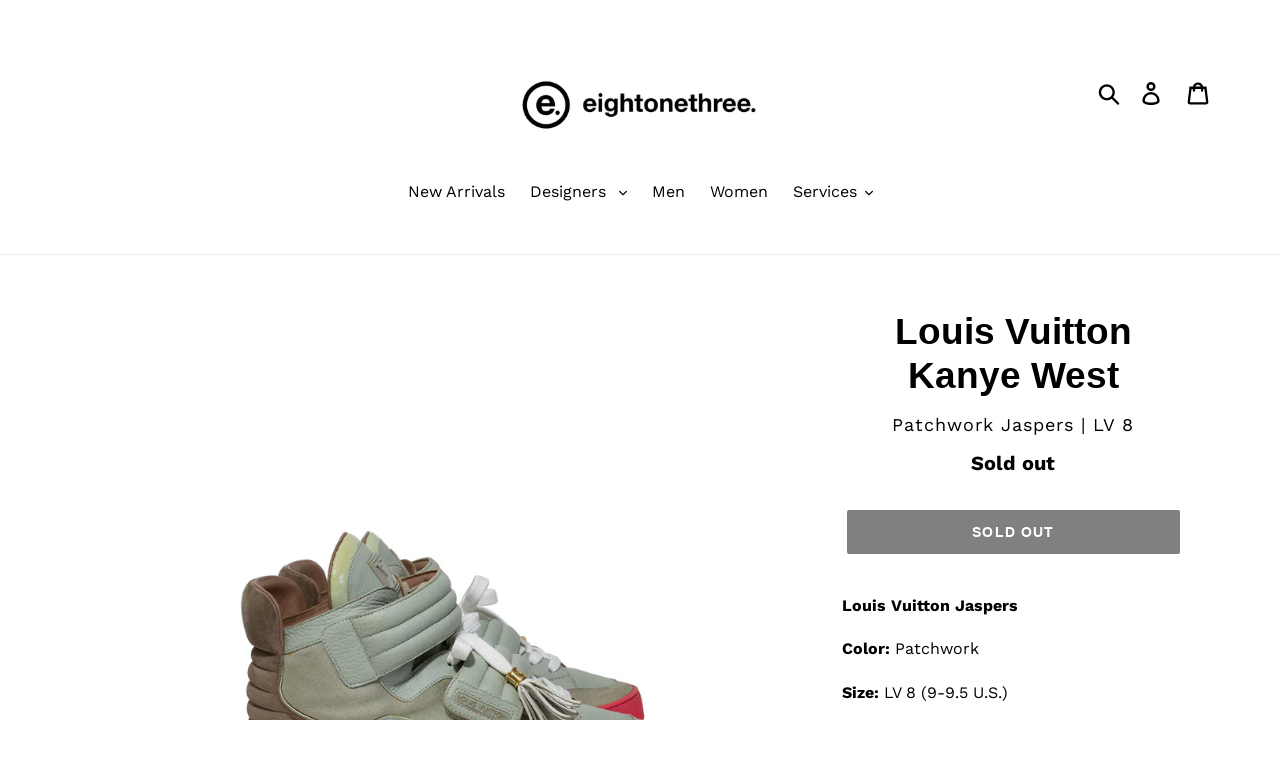

--- FILE ---
content_type: text/html; charset=utf-8
request_url: https://www.shopeightonethree.com/products/louis-vuitton
body_size: 19715
content:
<!doctype html>
<html class="no-js" lang="en">
<head>
  <meta name="facebook-domain-verification" content="8a0ni23lvo3gazgnnco67gt7gu3ctw" />
  <meta charset="utf-8">
  <meta http-equiv="X-UA-Compatible" content="IE=edge,chrome=1">
  <meta name="viewport" content="width=device-width,initial-scale=1">
  <meta name="theme-color" content="#000000">
  <link rel="canonical" href="https://www.shopeightonethree.com/products/louis-vuitton"><link rel="shortcut icon" href="//www.shopeightonethree.com/cdn/shop/files/eight-one-three-favicon_32x32.png?v=1626820162" type="image/png"><title>Louis Vuitton Kanye West
&ndash; eightonethree.</title><meta name="description" content="Louis Vuitton Jaspers  Color: Patchwork  Size: LV 8 (9-9.5 U.S.) Accessories: Box, 2 Care Booklets, Original Receipt.    Condition: Used, in good condition. "><!-- /snippets/social-meta-tags.liquid -->




<meta property="og:site_name" content="eightonethree.">
<meta property="og:url" content="https://www.shopeightonethree.com/products/louis-vuitton">
<meta property="og:title" content="Louis Vuitton Kanye West">
<meta property="og:type" content="product">
<meta property="og:description" content="Louis Vuitton Jaspers  Color: Patchwork  Size: LV 8 (9-9.5 U.S.) Accessories: Box, 2 Care Booklets, Original Receipt.    Condition: Used, in good condition. ">

  <meta property="og:price:amount" content="2,400.00">
  <meta property="og:price:currency" content="USD">

<meta property="og:image" content="http://www.shopeightonethree.com/cdn/shop/products/Louis-Vuitton-Patchwork-Jaspers-Size-Left-Side-Size-8_1200x1200.jpg?v=1589224653"><meta property="og:image" content="http://www.shopeightonethree.com/cdn/shop/products/Louis-Vuitton-Patchwork-Jaspers-Size-Right-Side-Size-8_1200x1200.jpg?v=1589224665"><meta property="og:image" content="http://www.shopeightonethree.com/cdn/shop/products/Louis-Vuitton-Patchwork-Jaspers-Size-Inside-Left-Side-Size-8.psd_1200x1200.jpg?v=1589224701">
<meta property="og:image:secure_url" content="https://www.shopeightonethree.com/cdn/shop/products/Louis-Vuitton-Patchwork-Jaspers-Size-Left-Side-Size-8_1200x1200.jpg?v=1589224653"><meta property="og:image:secure_url" content="https://www.shopeightonethree.com/cdn/shop/products/Louis-Vuitton-Patchwork-Jaspers-Size-Right-Side-Size-8_1200x1200.jpg?v=1589224665"><meta property="og:image:secure_url" content="https://www.shopeightonethree.com/cdn/shop/products/Louis-Vuitton-Patchwork-Jaspers-Size-Inside-Left-Side-Size-8.psd_1200x1200.jpg?v=1589224701">


<meta name="twitter:card" content="summary_large_image">
<meta name="twitter:title" content="Louis Vuitton Kanye West">
<meta name="twitter:description" content="Louis Vuitton Jaspers  Color: Patchwork  Size: LV 8 (9-9.5 U.S.) Accessories: Box, 2 Care Booklets, Original Receipt.    Condition: Used, in good condition. ">


  <link href="//www.shopeightonethree.com/cdn/shop/t/27/assets/theme.scss.css?v=133777089856438576171759252180" rel="stylesheet" type="text/css" media="all" />

  <script>
    var theme = {
      strings: {
        addToCart: "Add to cart",
        soldOut: "Sold out",
        unavailable: "Unavailable",
        regularPrice: "Regular price",
        sale: "Sale",
        showMore: "Show More",
        showLess: "Show Less",
        addressError: "Error looking up that address",
        addressNoResults: "No results for that address",
        addressQueryLimit: "You have exceeded the Google API usage limit. Consider upgrading to a \u003ca href=\"https:\/\/developers.google.com\/maps\/premium\/usage-limits\"\u003ePremium Plan\u003c\/a\u003e.",
        authError: "There was a problem authenticating your Google Maps account.",
        newWindow: "Opens in a new window.",
        external: "Opens external website.",
        newWindowExternal: "Opens external website in a new window."
      },
      moneyFormat: "${{amount}}"
    }

    document.documentElement.className = document.documentElement.className.replace('no-js', 'js');
  </script><script src="//www.shopeightonethree.com/cdn/shop/t/27/assets/lazysizes.js?v=68441465964607740661559954353" async="async"></script>
  <script src="//www.shopeightonethree.com/cdn/shop/t/27/assets/vendor.js?v=12001839194546984181559954355" defer="defer"></script>
  <script src="//www.shopeightonethree.com/cdn/shop/t/27/assets/theme.js?v=34079308146853762781639408642" defer="defer"></script>

  <script>window.performance && window.performance.mark && window.performance.mark('shopify.content_for_header.start');</script><meta id="shopify-digital-wallet" name="shopify-digital-wallet" content="/7968358466/digital_wallets/dialog">
<meta name="shopify-checkout-api-token" content="ae1302d40024475f6a2289aa434b78e2">
<meta id="in-context-paypal-metadata" data-shop-id="7968358466" data-venmo-supported="true" data-environment="production" data-locale="en_US" data-paypal-v4="true" data-currency="USD">
<link rel="alternate" type="application/json+oembed" href="https://www.shopeightonethree.com/products/louis-vuitton.oembed">
<script async="async" src="/checkouts/internal/preloads.js?locale=en-US"></script>
<script id="shopify-features" type="application/json">{"accessToken":"ae1302d40024475f6a2289aa434b78e2","betas":["rich-media-storefront-analytics"],"domain":"www.shopeightonethree.com","predictiveSearch":true,"shopId":7968358466,"locale":"en"}</script>
<script>var Shopify = Shopify || {};
Shopify.shop = "eightonethree.myshopify.com";
Shopify.locale = "en";
Shopify.currency = {"active":"USD","rate":"1.0"};
Shopify.country = "US";
Shopify.theme = {"name":"Live ","id":37783699522,"schema_name":"Debut","schema_version":"11.2.3","theme_store_id":796,"role":"main"};
Shopify.theme.handle = "null";
Shopify.theme.style = {"id":null,"handle":null};
Shopify.cdnHost = "www.shopeightonethree.com/cdn";
Shopify.routes = Shopify.routes || {};
Shopify.routes.root = "/";</script>
<script type="module">!function(o){(o.Shopify=o.Shopify||{}).modules=!0}(window);</script>
<script>!function(o){function n(){var o=[];function n(){o.push(Array.prototype.slice.apply(arguments))}return n.q=o,n}var t=o.Shopify=o.Shopify||{};t.loadFeatures=n(),t.autoloadFeatures=n()}(window);</script>
<script id="shop-js-analytics" type="application/json">{"pageType":"product"}</script>
<script defer="defer" async type="module" src="//www.shopeightonethree.com/cdn/shopifycloud/shop-js/modules/v2/client.init-shop-cart-sync_BN7fPSNr.en.esm.js"></script>
<script defer="defer" async type="module" src="//www.shopeightonethree.com/cdn/shopifycloud/shop-js/modules/v2/chunk.common_Cbph3Kss.esm.js"></script>
<script defer="defer" async type="module" src="//www.shopeightonethree.com/cdn/shopifycloud/shop-js/modules/v2/chunk.modal_DKumMAJ1.esm.js"></script>
<script type="module">
  await import("//www.shopeightonethree.com/cdn/shopifycloud/shop-js/modules/v2/client.init-shop-cart-sync_BN7fPSNr.en.esm.js");
await import("//www.shopeightonethree.com/cdn/shopifycloud/shop-js/modules/v2/chunk.common_Cbph3Kss.esm.js");
await import("//www.shopeightonethree.com/cdn/shopifycloud/shop-js/modules/v2/chunk.modal_DKumMAJ1.esm.js");

  window.Shopify.SignInWithShop?.initShopCartSync?.({"fedCMEnabled":true,"windoidEnabled":true});

</script>
<script id="__st">var __st={"a":7968358466,"offset":-18000,"reqid":"2375b2b1-294f-4e76-89d4-abb08856382f-1769852883","pageurl":"www.shopeightonethree.com\/products\/louis-vuitton","u":"bf7933d49fdb","p":"product","rtyp":"product","rid":4967177289864};</script>
<script>window.ShopifyPaypalV4VisibilityTracking = true;</script>
<script id="captcha-bootstrap">!function(){'use strict';const t='contact',e='account',n='new_comment',o=[[t,t],['blogs',n],['comments',n],[t,'customer']],c=[[e,'customer_login'],[e,'guest_login'],[e,'recover_customer_password'],[e,'create_customer']],r=t=>t.map((([t,e])=>`form[action*='/${t}']:not([data-nocaptcha='true']) input[name='form_type'][value='${e}']`)).join(','),a=t=>()=>t?[...document.querySelectorAll(t)].map((t=>t.form)):[];function s(){const t=[...o],e=r(t);return a(e)}const i='password',u='form_key',d=['recaptcha-v3-token','g-recaptcha-response','h-captcha-response',i],f=()=>{try{return window.sessionStorage}catch{return}},m='__shopify_v',_=t=>t.elements[u];function p(t,e,n=!1){try{const o=window.sessionStorage,c=JSON.parse(o.getItem(e)),{data:r}=function(t){const{data:e,action:n}=t;return t[m]||n?{data:e,action:n}:{data:t,action:n}}(c);for(const[e,n]of Object.entries(r))t.elements[e]&&(t.elements[e].value=n);n&&o.removeItem(e)}catch(o){console.error('form repopulation failed',{error:o})}}const l='form_type',E='cptcha';function T(t){t.dataset[E]=!0}const w=window,h=w.document,L='Shopify',v='ce_forms',y='captcha';let A=!1;((t,e)=>{const n=(g='f06e6c50-85a8-45c8-87d0-21a2b65856fe',I='https://cdn.shopify.com/shopifycloud/storefront-forms-hcaptcha/ce_storefront_forms_captcha_hcaptcha.v1.5.2.iife.js',D={infoText:'Protected by hCaptcha',privacyText:'Privacy',termsText:'Terms'},(t,e,n)=>{const o=w[L][v],c=o.bindForm;if(c)return c(t,g,e,D).then(n);var r;o.q.push([[t,g,e,D],n]),r=I,A||(h.body.append(Object.assign(h.createElement('script'),{id:'captcha-provider',async:!0,src:r})),A=!0)});var g,I,D;w[L]=w[L]||{},w[L][v]=w[L][v]||{},w[L][v].q=[],w[L][y]=w[L][y]||{},w[L][y].protect=function(t,e){n(t,void 0,e),T(t)},Object.freeze(w[L][y]),function(t,e,n,w,h,L){const[v,y,A,g]=function(t,e,n){const i=e?o:[],u=t?c:[],d=[...i,...u],f=r(d),m=r(i),_=r(d.filter((([t,e])=>n.includes(e))));return[a(f),a(m),a(_),s()]}(w,h,L),I=t=>{const e=t.target;return e instanceof HTMLFormElement?e:e&&e.form},D=t=>v().includes(t);t.addEventListener('submit',(t=>{const e=I(t);if(!e)return;const n=D(e)&&!e.dataset.hcaptchaBound&&!e.dataset.recaptchaBound,o=_(e),c=g().includes(e)&&(!o||!o.value);(n||c)&&t.preventDefault(),c&&!n&&(function(t){try{if(!f())return;!function(t){const e=f();if(!e)return;const n=_(t);if(!n)return;const o=n.value;o&&e.removeItem(o)}(t);const e=Array.from(Array(32),(()=>Math.random().toString(36)[2])).join('');!function(t,e){_(t)||t.append(Object.assign(document.createElement('input'),{type:'hidden',name:u})),t.elements[u].value=e}(t,e),function(t,e){const n=f();if(!n)return;const o=[...t.querySelectorAll(`input[type='${i}']`)].map((({name:t})=>t)),c=[...d,...o],r={};for(const[a,s]of new FormData(t).entries())c.includes(a)||(r[a]=s);n.setItem(e,JSON.stringify({[m]:1,action:t.action,data:r}))}(t,e)}catch(e){console.error('failed to persist form',e)}}(e),e.submit())}));const S=(t,e)=>{t&&!t.dataset[E]&&(n(t,e.some((e=>e===t))),T(t))};for(const o of['focusin','change'])t.addEventListener(o,(t=>{const e=I(t);D(e)&&S(e,y())}));const B=e.get('form_key'),M=e.get(l),P=B&&M;t.addEventListener('DOMContentLoaded',(()=>{const t=y();if(P)for(const e of t)e.elements[l].value===M&&p(e,B);[...new Set([...A(),...v().filter((t=>'true'===t.dataset.shopifyCaptcha))])].forEach((e=>S(e,t)))}))}(h,new URLSearchParams(w.location.search),n,t,e,['guest_login'])})(!0,!0)}();</script>
<script integrity="sha256-4kQ18oKyAcykRKYeNunJcIwy7WH5gtpwJnB7kiuLZ1E=" data-source-attribution="shopify.loadfeatures" defer="defer" src="//www.shopeightonethree.com/cdn/shopifycloud/storefront/assets/storefront/load_feature-a0a9edcb.js" crossorigin="anonymous"></script>
<script data-source-attribution="shopify.dynamic_checkout.dynamic.init">var Shopify=Shopify||{};Shopify.PaymentButton=Shopify.PaymentButton||{isStorefrontPortableWallets:!0,init:function(){window.Shopify.PaymentButton.init=function(){};var t=document.createElement("script");t.src="https://www.shopeightonethree.com/cdn/shopifycloud/portable-wallets/latest/portable-wallets.en.js",t.type="module",document.head.appendChild(t)}};
</script>
<script data-source-attribution="shopify.dynamic_checkout.buyer_consent">
  function portableWalletsHideBuyerConsent(e){var t=document.getElementById("shopify-buyer-consent"),n=document.getElementById("shopify-subscription-policy-button");t&&n&&(t.classList.add("hidden"),t.setAttribute("aria-hidden","true"),n.removeEventListener("click",e))}function portableWalletsShowBuyerConsent(e){var t=document.getElementById("shopify-buyer-consent"),n=document.getElementById("shopify-subscription-policy-button");t&&n&&(t.classList.remove("hidden"),t.removeAttribute("aria-hidden"),n.addEventListener("click",e))}window.Shopify?.PaymentButton&&(window.Shopify.PaymentButton.hideBuyerConsent=portableWalletsHideBuyerConsent,window.Shopify.PaymentButton.showBuyerConsent=portableWalletsShowBuyerConsent);
</script>
<script data-source-attribution="shopify.dynamic_checkout.cart.bootstrap">document.addEventListener("DOMContentLoaded",(function(){function t(){return document.querySelector("shopify-accelerated-checkout-cart, shopify-accelerated-checkout")}if(t())Shopify.PaymentButton.init();else{new MutationObserver((function(e,n){t()&&(Shopify.PaymentButton.init(),n.disconnect())})).observe(document.body,{childList:!0,subtree:!0})}}));
</script>
<link id="shopify-accelerated-checkout-styles" rel="stylesheet" media="screen" href="https://www.shopeightonethree.com/cdn/shopifycloud/portable-wallets/latest/accelerated-checkout-backwards-compat.css" crossorigin="anonymous">
<style id="shopify-accelerated-checkout-cart">
        #shopify-buyer-consent {
  margin-top: 1em;
  display: inline-block;
  width: 100%;
}

#shopify-buyer-consent.hidden {
  display: none;
}

#shopify-subscription-policy-button {
  background: none;
  border: none;
  padding: 0;
  text-decoration: underline;
  font-size: inherit;
  cursor: pointer;
}

#shopify-subscription-policy-button::before {
  box-shadow: none;
}

      </style>

<script>window.performance && window.performance.mark && window.performance.mark('shopify.content_for_header.end');</script>
<link href="https://monorail-edge.shopifysvc.com" rel="dns-prefetch">
<script>(function(){if ("sendBeacon" in navigator && "performance" in window) {try {var session_token_from_headers = performance.getEntriesByType('navigation')[0].serverTiming.find(x => x.name == '_s').description;} catch {var session_token_from_headers = undefined;}var session_cookie_matches = document.cookie.match(/_shopify_s=([^;]*)/);var session_token_from_cookie = session_cookie_matches && session_cookie_matches.length === 2 ? session_cookie_matches[1] : "";var session_token = session_token_from_headers || session_token_from_cookie || "";function handle_abandonment_event(e) {var entries = performance.getEntries().filter(function(entry) {return /monorail-edge.shopifysvc.com/.test(entry.name);});if (!window.abandonment_tracked && entries.length === 0) {window.abandonment_tracked = true;var currentMs = Date.now();var navigation_start = performance.timing.navigationStart;var payload = {shop_id: 7968358466,url: window.location.href,navigation_start,duration: currentMs - navigation_start,session_token,page_type: "product"};window.navigator.sendBeacon("https://monorail-edge.shopifysvc.com/v1/produce", JSON.stringify({schema_id: "online_store_buyer_site_abandonment/1.1",payload: payload,metadata: {event_created_at_ms: currentMs,event_sent_at_ms: currentMs}}));}}window.addEventListener('pagehide', handle_abandonment_event);}}());</script>
<script id="web-pixels-manager-setup">(function e(e,d,r,n,o){if(void 0===o&&(o={}),!Boolean(null===(a=null===(i=window.Shopify)||void 0===i?void 0:i.analytics)||void 0===a?void 0:a.replayQueue)){var i,a;window.Shopify=window.Shopify||{};var t=window.Shopify;t.analytics=t.analytics||{};var s=t.analytics;s.replayQueue=[],s.publish=function(e,d,r){return s.replayQueue.push([e,d,r]),!0};try{self.performance.mark("wpm:start")}catch(e){}var l=function(){var e={modern:/Edge?\/(1{2}[4-9]|1[2-9]\d|[2-9]\d{2}|\d{4,})\.\d+(\.\d+|)|Firefox\/(1{2}[4-9]|1[2-9]\d|[2-9]\d{2}|\d{4,})\.\d+(\.\d+|)|Chrom(ium|e)\/(9{2}|\d{3,})\.\d+(\.\d+|)|(Maci|X1{2}).+ Version\/(15\.\d+|(1[6-9]|[2-9]\d|\d{3,})\.\d+)([,.]\d+|)( \(\w+\)|)( Mobile\/\w+|) Safari\/|Chrome.+OPR\/(9{2}|\d{3,})\.\d+\.\d+|(CPU[ +]OS|iPhone[ +]OS|CPU[ +]iPhone|CPU IPhone OS|CPU iPad OS)[ +]+(15[._]\d+|(1[6-9]|[2-9]\d|\d{3,})[._]\d+)([._]\d+|)|Android:?[ /-](13[3-9]|1[4-9]\d|[2-9]\d{2}|\d{4,})(\.\d+|)(\.\d+|)|Android.+Firefox\/(13[5-9]|1[4-9]\d|[2-9]\d{2}|\d{4,})\.\d+(\.\d+|)|Android.+Chrom(ium|e)\/(13[3-9]|1[4-9]\d|[2-9]\d{2}|\d{4,})\.\d+(\.\d+|)|SamsungBrowser\/([2-9]\d|\d{3,})\.\d+/,legacy:/Edge?\/(1[6-9]|[2-9]\d|\d{3,})\.\d+(\.\d+|)|Firefox\/(5[4-9]|[6-9]\d|\d{3,})\.\d+(\.\d+|)|Chrom(ium|e)\/(5[1-9]|[6-9]\d|\d{3,})\.\d+(\.\d+|)([\d.]+$|.*Safari\/(?![\d.]+ Edge\/[\d.]+$))|(Maci|X1{2}).+ Version\/(10\.\d+|(1[1-9]|[2-9]\d|\d{3,})\.\d+)([,.]\d+|)( \(\w+\)|)( Mobile\/\w+|) Safari\/|Chrome.+OPR\/(3[89]|[4-9]\d|\d{3,})\.\d+\.\d+|(CPU[ +]OS|iPhone[ +]OS|CPU[ +]iPhone|CPU IPhone OS|CPU iPad OS)[ +]+(10[._]\d+|(1[1-9]|[2-9]\d|\d{3,})[._]\d+)([._]\d+|)|Android:?[ /-](13[3-9]|1[4-9]\d|[2-9]\d{2}|\d{4,})(\.\d+|)(\.\d+|)|Mobile Safari.+OPR\/([89]\d|\d{3,})\.\d+\.\d+|Android.+Firefox\/(13[5-9]|1[4-9]\d|[2-9]\d{2}|\d{4,})\.\d+(\.\d+|)|Android.+Chrom(ium|e)\/(13[3-9]|1[4-9]\d|[2-9]\d{2}|\d{4,})\.\d+(\.\d+|)|Android.+(UC? ?Browser|UCWEB|U3)[ /]?(15\.([5-9]|\d{2,})|(1[6-9]|[2-9]\d|\d{3,})\.\d+)\.\d+|SamsungBrowser\/(5\.\d+|([6-9]|\d{2,})\.\d+)|Android.+MQ{2}Browser\/(14(\.(9|\d{2,})|)|(1[5-9]|[2-9]\d|\d{3,})(\.\d+|))(\.\d+|)|K[Aa][Ii]OS\/(3\.\d+|([4-9]|\d{2,})\.\d+)(\.\d+|)/},d=e.modern,r=e.legacy,n=navigator.userAgent;return n.match(d)?"modern":n.match(r)?"legacy":"unknown"}(),u="modern"===l?"modern":"legacy",c=(null!=n?n:{modern:"",legacy:""})[u],f=function(e){return[e.baseUrl,"/wpm","/b",e.hashVersion,"modern"===e.buildTarget?"m":"l",".js"].join("")}({baseUrl:d,hashVersion:r,buildTarget:u}),m=function(e){var d=e.version,r=e.bundleTarget,n=e.surface,o=e.pageUrl,i=e.monorailEndpoint;return{emit:function(e){var a=e.status,t=e.errorMsg,s=(new Date).getTime(),l=JSON.stringify({metadata:{event_sent_at_ms:s},events:[{schema_id:"web_pixels_manager_load/3.1",payload:{version:d,bundle_target:r,page_url:o,status:a,surface:n,error_msg:t},metadata:{event_created_at_ms:s}}]});if(!i)return console&&console.warn&&console.warn("[Web Pixels Manager] No Monorail endpoint provided, skipping logging."),!1;try{return self.navigator.sendBeacon.bind(self.navigator)(i,l)}catch(e){}var u=new XMLHttpRequest;try{return u.open("POST",i,!0),u.setRequestHeader("Content-Type","text/plain"),u.send(l),!0}catch(e){return console&&console.warn&&console.warn("[Web Pixels Manager] Got an unhandled error while logging to Monorail."),!1}}}}({version:r,bundleTarget:l,surface:e.surface,pageUrl:self.location.href,monorailEndpoint:e.monorailEndpoint});try{o.browserTarget=l,function(e){var d=e.src,r=e.async,n=void 0===r||r,o=e.onload,i=e.onerror,a=e.sri,t=e.scriptDataAttributes,s=void 0===t?{}:t,l=document.createElement("script"),u=document.querySelector("head"),c=document.querySelector("body");if(l.async=n,l.src=d,a&&(l.integrity=a,l.crossOrigin="anonymous"),s)for(var f in s)if(Object.prototype.hasOwnProperty.call(s,f))try{l.dataset[f]=s[f]}catch(e){}if(o&&l.addEventListener("load",o),i&&l.addEventListener("error",i),u)u.appendChild(l);else{if(!c)throw new Error("Did not find a head or body element to append the script");c.appendChild(l)}}({src:f,async:!0,onload:function(){if(!function(){var e,d;return Boolean(null===(d=null===(e=window.Shopify)||void 0===e?void 0:e.analytics)||void 0===d?void 0:d.initialized)}()){var d=window.webPixelsManager.init(e)||void 0;if(d){var r=window.Shopify.analytics;r.replayQueue.forEach((function(e){var r=e[0],n=e[1],o=e[2];d.publishCustomEvent(r,n,o)})),r.replayQueue=[],r.publish=d.publishCustomEvent,r.visitor=d.visitor,r.initialized=!0}}},onerror:function(){return m.emit({status:"failed",errorMsg:"".concat(f," has failed to load")})},sri:function(e){var d=/^sha384-[A-Za-z0-9+/=]+$/;return"string"==typeof e&&d.test(e)}(c)?c:"",scriptDataAttributes:o}),m.emit({status:"loading"})}catch(e){m.emit({status:"failed",errorMsg:(null==e?void 0:e.message)||"Unknown error"})}}})({shopId: 7968358466,storefrontBaseUrl: "https://www.shopeightonethree.com",extensionsBaseUrl: "https://extensions.shopifycdn.com/cdn/shopifycloud/web-pixels-manager",monorailEndpoint: "https://monorail-edge.shopifysvc.com/unstable/produce_batch",surface: "storefront-renderer",enabledBetaFlags: ["2dca8a86"],webPixelsConfigList: [{"id":"141230254","configuration":"{\"pixel_id\":\"739356943175822\",\"pixel_type\":\"facebook_pixel\",\"metaapp_system_user_token\":\"-\"}","eventPayloadVersion":"v1","runtimeContext":"OPEN","scriptVersion":"ca16bc87fe92b6042fbaa3acc2fbdaa6","type":"APP","apiClientId":2329312,"privacyPurposes":["ANALYTICS","MARKETING","SALE_OF_DATA"],"dataSharingAdjustments":{"protectedCustomerApprovalScopes":["read_customer_address","read_customer_email","read_customer_name","read_customer_personal_data","read_customer_phone"]}},{"id":"96501934","eventPayloadVersion":"v1","runtimeContext":"LAX","scriptVersion":"1","type":"CUSTOM","privacyPurposes":["ANALYTICS"],"name":"Google Analytics tag (migrated)"},{"id":"shopify-app-pixel","configuration":"{}","eventPayloadVersion":"v1","runtimeContext":"STRICT","scriptVersion":"0450","apiClientId":"shopify-pixel","type":"APP","privacyPurposes":["ANALYTICS","MARKETING"]},{"id":"shopify-custom-pixel","eventPayloadVersion":"v1","runtimeContext":"LAX","scriptVersion":"0450","apiClientId":"shopify-pixel","type":"CUSTOM","privacyPurposes":["ANALYTICS","MARKETING"]}],isMerchantRequest: false,initData: {"shop":{"name":"eightonethree.","paymentSettings":{"currencyCode":"USD"},"myshopifyDomain":"eightonethree.myshopify.com","countryCode":"US","storefrontUrl":"https:\/\/www.shopeightonethree.com"},"customer":null,"cart":null,"checkout":null,"productVariants":[{"price":{"amount":2400.0,"currencyCode":"USD"},"product":{"title":"Louis Vuitton Kanye West","vendor":"Patchwork Jaspers | LV 8","id":"4967177289864","untranslatedTitle":"Louis Vuitton Kanye West","url":"\/products\/louis-vuitton","type":""},"id":"33900590366856","image":{"src":"\/\/www.shopeightonethree.com\/cdn\/shop\/products\/Louis-Vuitton-Patchwork-Jaspers-Size-Left-Side-Size-8.jpg?v=1589224653"},"sku":"","title":"Default Title","untranslatedTitle":"Default Title"}],"purchasingCompany":null},},"https://www.shopeightonethree.com/cdn","1d2a099fw23dfb22ep557258f5m7a2edbae",{"modern":"","legacy":""},{"shopId":"7968358466","storefrontBaseUrl":"https:\/\/www.shopeightonethree.com","extensionBaseUrl":"https:\/\/extensions.shopifycdn.com\/cdn\/shopifycloud\/web-pixels-manager","surface":"storefront-renderer","enabledBetaFlags":"[\"2dca8a86\"]","isMerchantRequest":"false","hashVersion":"1d2a099fw23dfb22ep557258f5m7a2edbae","publish":"custom","events":"[[\"page_viewed\",{}],[\"product_viewed\",{\"productVariant\":{\"price\":{\"amount\":2400.0,\"currencyCode\":\"USD\"},\"product\":{\"title\":\"Louis Vuitton Kanye West\",\"vendor\":\"Patchwork Jaspers | LV 8\",\"id\":\"4967177289864\",\"untranslatedTitle\":\"Louis Vuitton Kanye West\",\"url\":\"\/products\/louis-vuitton\",\"type\":\"\"},\"id\":\"33900590366856\",\"image\":{\"src\":\"\/\/www.shopeightonethree.com\/cdn\/shop\/products\/Louis-Vuitton-Patchwork-Jaspers-Size-Left-Side-Size-8.jpg?v=1589224653\"},\"sku\":\"\",\"title\":\"Default Title\",\"untranslatedTitle\":\"Default Title\"}}]]"});</script><script>
  window.ShopifyAnalytics = window.ShopifyAnalytics || {};
  window.ShopifyAnalytics.meta = window.ShopifyAnalytics.meta || {};
  window.ShopifyAnalytics.meta.currency = 'USD';
  var meta = {"product":{"id":4967177289864,"gid":"gid:\/\/shopify\/Product\/4967177289864","vendor":"Patchwork Jaspers | LV 8","type":"","handle":"louis-vuitton","variants":[{"id":33900590366856,"price":240000,"name":"Louis Vuitton Kanye West","public_title":null,"sku":""}],"remote":false},"page":{"pageType":"product","resourceType":"product","resourceId":4967177289864,"requestId":"2375b2b1-294f-4e76-89d4-abb08856382f-1769852883"}};
  for (var attr in meta) {
    window.ShopifyAnalytics.meta[attr] = meta[attr];
  }
</script>
<script class="analytics">
  (function () {
    var customDocumentWrite = function(content) {
      var jquery = null;

      if (window.jQuery) {
        jquery = window.jQuery;
      } else if (window.Checkout && window.Checkout.$) {
        jquery = window.Checkout.$;
      }

      if (jquery) {
        jquery('body').append(content);
      }
    };

    var hasLoggedConversion = function(token) {
      if (token) {
        return document.cookie.indexOf('loggedConversion=' + token) !== -1;
      }
      return false;
    }

    var setCookieIfConversion = function(token) {
      if (token) {
        var twoMonthsFromNow = new Date(Date.now());
        twoMonthsFromNow.setMonth(twoMonthsFromNow.getMonth() + 2);

        document.cookie = 'loggedConversion=' + token + '; expires=' + twoMonthsFromNow;
      }
    }

    var trekkie = window.ShopifyAnalytics.lib = window.trekkie = window.trekkie || [];
    if (trekkie.integrations) {
      return;
    }
    trekkie.methods = [
      'identify',
      'page',
      'ready',
      'track',
      'trackForm',
      'trackLink'
    ];
    trekkie.factory = function(method) {
      return function() {
        var args = Array.prototype.slice.call(arguments);
        args.unshift(method);
        trekkie.push(args);
        return trekkie;
      };
    };
    for (var i = 0; i < trekkie.methods.length; i++) {
      var key = trekkie.methods[i];
      trekkie[key] = trekkie.factory(key);
    }
    trekkie.load = function(config) {
      trekkie.config = config || {};
      trekkie.config.initialDocumentCookie = document.cookie;
      var first = document.getElementsByTagName('script')[0];
      var script = document.createElement('script');
      script.type = 'text/javascript';
      script.onerror = function(e) {
        var scriptFallback = document.createElement('script');
        scriptFallback.type = 'text/javascript';
        scriptFallback.onerror = function(error) {
                var Monorail = {
      produce: function produce(monorailDomain, schemaId, payload) {
        var currentMs = new Date().getTime();
        var event = {
          schema_id: schemaId,
          payload: payload,
          metadata: {
            event_created_at_ms: currentMs,
            event_sent_at_ms: currentMs
          }
        };
        return Monorail.sendRequest("https://" + monorailDomain + "/v1/produce", JSON.stringify(event));
      },
      sendRequest: function sendRequest(endpointUrl, payload) {
        // Try the sendBeacon API
        if (window && window.navigator && typeof window.navigator.sendBeacon === 'function' && typeof window.Blob === 'function' && !Monorail.isIos12()) {
          var blobData = new window.Blob([payload], {
            type: 'text/plain'
          });

          if (window.navigator.sendBeacon(endpointUrl, blobData)) {
            return true;
          } // sendBeacon was not successful

        } // XHR beacon

        var xhr = new XMLHttpRequest();

        try {
          xhr.open('POST', endpointUrl);
          xhr.setRequestHeader('Content-Type', 'text/plain');
          xhr.send(payload);
        } catch (e) {
          console.log(e);
        }

        return false;
      },
      isIos12: function isIos12() {
        return window.navigator.userAgent.lastIndexOf('iPhone; CPU iPhone OS 12_') !== -1 || window.navigator.userAgent.lastIndexOf('iPad; CPU OS 12_') !== -1;
      }
    };
    Monorail.produce('monorail-edge.shopifysvc.com',
      'trekkie_storefront_load_errors/1.1',
      {shop_id: 7968358466,
      theme_id: 37783699522,
      app_name: "storefront",
      context_url: window.location.href,
      source_url: "//www.shopeightonethree.com/cdn/s/trekkie.storefront.c59ea00e0474b293ae6629561379568a2d7c4bba.min.js"});

        };
        scriptFallback.async = true;
        scriptFallback.src = '//www.shopeightonethree.com/cdn/s/trekkie.storefront.c59ea00e0474b293ae6629561379568a2d7c4bba.min.js';
        first.parentNode.insertBefore(scriptFallback, first);
      };
      script.async = true;
      script.src = '//www.shopeightonethree.com/cdn/s/trekkie.storefront.c59ea00e0474b293ae6629561379568a2d7c4bba.min.js';
      first.parentNode.insertBefore(script, first);
    };
    trekkie.load(
      {"Trekkie":{"appName":"storefront","development":false,"defaultAttributes":{"shopId":7968358466,"isMerchantRequest":null,"themeId":37783699522,"themeCityHash":"10012515975104662751","contentLanguage":"en","currency":"USD","eventMetadataId":"13f9d657-fbb0-475a-9ecc-25c1c7c88917"},"isServerSideCookieWritingEnabled":true,"monorailRegion":"shop_domain","enabledBetaFlags":["65f19447","b5387b81"]},"Session Attribution":{},"S2S":{"facebookCapiEnabled":true,"source":"trekkie-storefront-renderer","apiClientId":580111}}
    );

    var loaded = false;
    trekkie.ready(function() {
      if (loaded) return;
      loaded = true;

      window.ShopifyAnalytics.lib = window.trekkie;

      var originalDocumentWrite = document.write;
      document.write = customDocumentWrite;
      try { window.ShopifyAnalytics.merchantGoogleAnalytics.call(this); } catch(error) {};
      document.write = originalDocumentWrite;

      window.ShopifyAnalytics.lib.page(null,{"pageType":"product","resourceType":"product","resourceId":4967177289864,"requestId":"2375b2b1-294f-4e76-89d4-abb08856382f-1769852883","shopifyEmitted":true});

      var match = window.location.pathname.match(/checkouts\/(.+)\/(thank_you|post_purchase)/)
      var token = match? match[1]: undefined;
      if (!hasLoggedConversion(token)) {
        setCookieIfConversion(token);
        window.ShopifyAnalytics.lib.track("Viewed Product",{"currency":"USD","variantId":33900590366856,"productId":4967177289864,"productGid":"gid:\/\/shopify\/Product\/4967177289864","name":"Louis Vuitton Kanye West","price":"2400.00","sku":"","brand":"Patchwork Jaspers | LV 8","variant":null,"category":"","nonInteraction":true,"remote":false},undefined,undefined,{"shopifyEmitted":true});
      window.ShopifyAnalytics.lib.track("monorail:\/\/trekkie_storefront_viewed_product\/1.1",{"currency":"USD","variantId":33900590366856,"productId":4967177289864,"productGid":"gid:\/\/shopify\/Product\/4967177289864","name":"Louis Vuitton Kanye West","price":"2400.00","sku":"","brand":"Patchwork Jaspers | LV 8","variant":null,"category":"","nonInteraction":true,"remote":false,"referer":"https:\/\/www.shopeightonethree.com\/products\/louis-vuitton"});
      }
    });


        var eventsListenerScript = document.createElement('script');
        eventsListenerScript.async = true;
        eventsListenerScript.src = "//www.shopeightonethree.com/cdn/shopifycloud/storefront/assets/shop_events_listener-3da45d37.js";
        document.getElementsByTagName('head')[0].appendChild(eventsListenerScript);

})();</script>
  <script>
  if (!window.ga || (window.ga && typeof window.ga !== 'function')) {
    window.ga = function ga() {
      (window.ga.q = window.ga.q || []).push(arguments);
      if (window.Shopify && window.Shopify.analytics && typeof window.Shopify.analytics.publish === 'function') {
        window.Shopify.analytics.publish("ga_stub_called", {}, {sendTo: "google_osp_migration"});
      }
      console.error("Shopify's Google Analytics stub called with:", Array.from(arguments), "\nSee https://help.shopify.com/manual/promoting-marketing/pixels/pixel-migration#google for more information.");
    };
    if (window.Shopify && window.Shopify.analytics && typeof window.Shopify.analytics.publish === 'function') {
      window.Shopify.analytics.publish("ga_stub_initialized", {}, {sendTo: "google_osp_migration"});
    }
  }
</script>
<script
  defer
  src="https://www.shopeightonethree.com/cdn/shopifycloud/perf-kit/shopify-perf-kit-3.1.0.min.js"
  data-application="storefront-renderer"
  data-shop-id="7968358466"
  data-render-region="gcp-us-central1"
  data-page-type="product"
  data-theme-instance-id="37783699522"
  data-theme-name="Debut"
  data-theme-version="11.2.3"
  data-monorail-region="shop_domain"
  data-resource-timing-sampling-rate="10"
  data-shs="true"
  data-shs-beacon="true"
  data-shs-export-with-fetch="true"
  data-shs-logs-sample-rate="1"
  data-shs-beacon-endpoint="https://www.shopeightonethree.com/api/collect"
></script>
</head>

<body class="template-product">

  <a class="in-page-link visually-hidden skip-link" href="#MainContent">Skip to content</a>

  <div id="SearchDrawer" class="search-bar drawer drawer--top" role="dialog" aria-modal="true" aria-label="Search">
    <div class="search-bar__table">
      <div class="search-bar__table-cell search-bar__form-wrapper">
        <form class="search search-bar__form" action="/search" method="get" role="search">
          <input class="search__input search-bar__input" type="search" name="q" value="" placeholder="Search" aria-label="Search">
          <button class="search-bar__submit search__submit btn--link" type="submit">
            <svg aria-hidden="true" focusable="false" role="presentation" class="icon icon-search" viewBox="0 0 37 40"><path d="M35.6 36l-9.8-9.8c4.1-5.4 3.6-13.2-1.3-18.1-5.4-5.4-14.2-5.4-19.7 0-5.4 5.4-5.4 14.2 0 19.7 2.6 2.6 6.1 4.1 9.8 4.1 3 0 5.9-1 8.3-2.8l9.8 9.8c.4.4.9.6 1.4.6s1-.2 1.4-.6c.9-.9.9-2.1.1-2.9zm-20.9-8.2c-2.6 0-5.1-1-7-2.9-3.9-3.9-3.9-10.1 0-14C9.6 9 12.2 8 14.7 8s5.1 1 7 2.9c3.9 3.9 3.9 10.1 0 14-1.9 1.9-4.4 2.9-7 2.9z"/></svg>
            <span class="icon__fallback-text">Submit</span>
          </button>
        </form>
      </div>
      <div class="search-bar__table-cell text-right">
        <button type="button" class="btn--link search-bar__close js-drawer-close">
          <svg aria-hidden="true" focusable="false" role="presentation" class="icon icon-close" viewBox="0 0 40 40"><path d="M23.868 20.015L39.117 4.78c1.11-1.108 1.11-2.77 0-3.877-1.109-1.108-2.773-1.108-3.882 0L19.986 16.137 4.737.904C3.628-.204 1.965-.204.856.904c-1.11 1.108-1.11 2.77 0 3.877l15.249 15.234L.855 35.248c-1.108 1.108-1.108 2.77 0 3.877.555.554 1.248.831 1.942.831s1.386-.277 1.94-.83l15.25-15.234 15.248 15.233c.555.554 1.248.831 1.941.831s1.387-.277 1.941-.83c1.11-1.109 1.11-2.77 0-3.878L23.868 20.015z" class="layer"/></svg>
          <span class="icon__fallback-text">Close search</span>
        </button>
      </div>
    </div>
  </div>

  <div id="shopify-section-header" class="shopify-section">

<div data-section-id="header" data-section-type="header-section">
  

  <header class="site-header logo--center" role="banner">
    <div class="grid grid--no-gutters grid--table site-header__mobile-nav">
      

      <div class="grid__item medium-up--one-third medium-up--push-one-third logo-align--center">
        
        
          <div class="h2 site-header__logo">
        
          
<a href="/" class="site-header__logo-image site-header__logo-image--centered">
              
              <img class="lazyload js"
                   src="//www.shopeightonethree.com/cdn/shop/files/eightonethree-shopify-logo_93583363-feeb-41ec-a853-e33ab0ebc0bf_300x300.jpg?v=1659585702"
                   data-src="//www.shopeightonethree.com/cdn/shop/files/eightonethree-shopify-logo_93583363-feeb-41ec-a853-e33ab0ebc0bf_{width}x.jpg?v=1659585702"
                   data-widths="[180, 360, 540, 720, 900, 1080, 1296, 1512, 1728, 2048]"
                   data-aspectratio="2.0"
                   data-sizes="auto"
                   alt="eightonethree."
                   style="max-width: 250px">
              <noscript>
                
                <img src="//www.shopeightonethree.com/cdn/shop/files/eightonethree-shopify-logo_93583363-feeb-41ec-a853-e33ab0ebc0bf_250x.jpg?v=1659585702"
                     srcset="//www.shopeightonethree.com/cdn/shop/files/eightonethree-shopify-logo_93583363-feeb-41ec-a853-e33ab0ebc0bf_250x.jpg?v=1659585702 1x, //www.shopeightonethree.com/cdn/shop/files/eightonethree-shopify-logo_93583363-feeb-41ec-a853-e33ab0ebc0bf_250x@2x.jpg?v=1659585702 2x"
                     alt="eightonethree."
                     style="max-width: 250px;">
              </noscript>
            </a>
          
        
          </div>
        
      </div>

      

      <div class="grid__item medium-up--one-third medium-up--push-one-third text-right site-header__icons site-header__icons--plus">
        <div class="site-header__icons-wrapper">
          <div class="site-header__search site-header__icon">
            <form action="/search" method="get" class="search-header search" role="search">
  <input class="search-header__input search__input"
    type="search"
    name="q"
    placeholder="Search"
    aria-label="Search">
  <button class="search-header__submit search__submit btn--link site-header__icon" type="submit">
    <svg aria-hidden="true" focusable="false" role="presentation" class="icon icon-search" viewBox="0 0 37 40"><path d="M35.6 36l-9.8-9.8c4.1-5.4 3.6-13.2-1.3-18.1-5.4-5.4-14.2-5.4-19.7 0-5.4 5.4-5.4 14.2 0 19.7 2.6 2.6 6.1 4.1 9.8 4.1 3 0 5.9-1 8.3-2.8l9.8 9.8c.4.4.9.6 1.4.6s1-.2 1.4-.6c.9-.9.9-2.1.1-2.9zm-20.9-8.2c-2.6 0-5.1-1-7-2.9-3.9-3.9-3.9-10.1 0-14C9.6 9 12.2 8 14.7 8s5.1 1 7 2.9c3.9 3.9 3.9 10.1 0 14-1.9 1.9-4.4 2.9-7 2.9z"/></svg>
    <span class="icon__fallback-text">Submit</span>
  </button>
</form>

          </div>

          <button type="button" class="btn--link site-header__icon site-header__search-toggle js-drawer-open-top">
            <svg aria-hidden="true" focusable="false" role="presentation" class="icon icon-search" viewBox="0 0 37 40"><path d="M35.6 36l-9.8-9.8c4.1-5.4 3.6-13.2-1.3-18.1-5.4-5.4-14.2-5.4-19.7 0-5.4 5.4-5.4 14.2 0 19.7 2.6 2.6 6.1 4.1 9.8 4.1 3 0 5.9-1 8.3-2.8l9.8 9.8c.4.4.9.6 1.4.6s1-.2 1.4-.6c.9-.9.9-2.1.1-2.9zm-20.9-8.2c-2.6 0-5.1-1-7-2.9-3.9-3.9-3.9-10.1 0-14C9.6 9 12.2 8 14.7 8s5.1 1 7 2.9c3.9 3.9 3.9 10.1 0 14-1.9 1.9-4.4 2.9-7 2.9z"/></svg>
            <span class="icon__fallback-text">Search</span>
          </button>

          
            
              <a href="/account/login" class="site-header__icon site-header__account">
                <svg aria-hidden="true" focusable="false" role="presentation" class="icon icon-login" viewBox="0 0 28.33 37.68"><path d="M14.17 14.9a7.45 7.45 0 1 0-7.5-7.45 7.46 7.46 0 0 0 7.5 7.45zm0-10.91a3.45 3.45 0 1 1-3.5 3.46A3.46 3.46 0 0 1 14.17 4zM14.17 16.47A14.18 14.18 0 0 0 0 30.68c0 1.41.66 4 5.11 5.66a27.17 27.17 0 0 0 9.06 1.34c6.54 0 14.17-1.84 14.17-7a14.18 14.18 0 0 0-14.17-14.21zm0 17.21c-6.3 0-10.17-1.77-10.17-3a10.17 10.17 0 1 1 20.33 0c.01 1.23-3.86 3-10.16 3z"/></svg>
                <span class="icon__fallback-text">Log in</span>
              </a>
            
          

          <a href="/cart" class="site-header__icon site-header__cart">
            <svg aria-hidden="true" focusable="false" role="presentation" class="icon icon-cart" viewBox="0 0 37 40"><path d="M36.5 34.8L33.3 8h-5.9C26.7 3.9 23 .8 18.5.8S10.3 3.9 9.6 8H3.7L.5 34.8c-.2 1.5.4 2.4.9 3 .5.5 1.4 1.2 3.1 1.2h28c1.3 0 2.4-.4 3.1-1.3.7-.7 1-1.8.9-2.9zm-18-30c2.2 0 4.1 1.4 4.7 3.2h-9.5c.7-1.9 2.6-3.2 4.8-3.2zM4.5 35l2.8-23h2.2v3c0 1.1.9 2 2 2s2-.9 2-2v-3h10v3c0 1.1.9 2 2 2s2-.9 2-2v-3h2.2l2.8 23h-28z"/></svg>
            <span class="icon__fallback-text">Cart</span>
            
          </a>

          

          
            <button type="button" class="btn--link site-header__icon site-header__menu js-mobile-nav-toggle mobile-nav--open" aria-controls="MobileNav"  aria-expanded="false" aria-label="Menu">
              <svg aria-hidden="true" focusable="false" role="presentation" class="icon icon-hamburger" viewBox="0 0 37 40"><path d="M33.5 25h-30c-1.1 0-2-.9-2-2s.9-2 2-2h30c1.1 0 2 .9 2 2s-.9 2-2 2zm0-11.5h-30c-1.1 0-2-.9-2-2s.9-2 2-2h30c1.1 0 2 .9 2 2s-.9 2-2 2zm0 23h-30c-1.1 0-2-.9-2-2s.9-2 2-2h30c1.1 0 2 .9 2 2s-.9 2-2 2z"/></svg>
              <svg aria-hidden="true" focusable="false" role="presentation" class="icon icon-close" viewBox="0 0 40 40"><path d="M23.868 20.015L39.117 4.78c1.11-1.108 1.11-2.77 0-3.877-1.109-1.108-2.773-1.108-3.882 0L19.986 16.137 4.737.904C3.628-.204 1.965-.204.856.904c-1.11 1.108-1.11 2.77 0 3.877l15.249 15.234L.855 35.248c-1.108 1.108-1.108 2.77 0 3.877.555.554 1.248.831 1.942.831s1.386-.277 1.94-.83l15.25-15.234 15.248 15.233c.555.554 1.248.831 1.941.831s1.387-.277 1.941-.83c1.11-1.109 1.11-2.77 0-3.878L23.868 20.015z" class="layer"/></svg>
            </button>
          
        </div>

      </div>
    </div>

    <nav class="mobile-nav-wrapper medium-up--hide" role="navigation">
      <ul id="MobileNav" class="mobile-nav">
        
<li class="mobile-nav__item border-bottom">
            
              <a href="/collections/new-arrivals-1"
                class="mobile-nav__link"
                
              >
                <span class="mobile-nav__label">New Arrivals </span>
              </a>
            
          </li>
        
<li class="mobile-nav__item border-bottom">
            
              
              <button type="button" class="btn--link js-toggle-submenu mobile-nav__link" data-target="designers-2" data-level="1" aria-expanded="false">
                <span class="mobile-nav__label">Designers </span>
                <div class="mobile-nav__icon">
                  <svg aria-hidden="true" focusable="false" role="presentation" class="icon icon-chevron-right" viewBox="0 0 7 11"><path d="M1.5 11A1.5 1.5 0 0 1 .44 8.44L3.38 5.5.44 2.56A1.5 1.5 0 0 1 2.56.44l4 4a1.5 1.5 0 0 1 0 2.12l-4 4A1.5 1.5 0 0 1 1.5 11z" fill="#fff"/></svg>
                </div>
              </button>
              <ul class="mobile-nav__dropdown" data-parent="designers-2" data-level="2">
                <li class="visually-hidden" tabindex="-1" data-menu-title="2">Designers  Menu</li>
                <li class="mobile-nav__item border-bottom">
                  <div class="mobile-nav__table">
                    <div class="mobile-nav__table-cell mobile-nav__return">
                      <button class="btn--link js-toggle-submenu mobile-nav__return-btn" type="button" aria-expanded="true" aria-label="Designers ">
                        <svg aria-hidden="true" focusable="false" role="presentation" class="icon icon-chevron-left" viewBox="0 0 7 11"><path d="M5.5.037a1.5 1.5 0 0 1 1.06 2.56l-2.94 2.94 2.94 2.94a1.5 1.5 0 0 1-2.12 2.12l-4-4a1.5 1.5 0 0 1 0-2.12l4-4A1.5 1.5 0 0 1 5.5.037z" fill="#fff" class="layer"/></svg>
                      </button>
                    </div>
                    <span class="mobile-nav__sublist-link mobile-nav__sublist-header mobile-nav__sublist-header--main-nav-parent">
                      <span class="mobile-nav__label">Designers </span>
                    </span>
                  </div>
                </li>

                
                  <li class="mobile-nav__item border-bottom">
                    
                      <a href="/collections/balenciaga"
                        class="mobile-nav__sublist-link"
                        
                      >
                        <span class="mobile-nav__label">Balenciaga </span>
                      </a>
                    
                  </li>
                
                  <li class="mobile-nav__item border-bottom">
                    
                      <a href="/collections/chanel"
                        class="mobile-nav__sublist-link"
                        
                      >
                        <span class="mobile-nav__label">Chanel</span>
                      </a>
                    
                  </li>
                
                  <li class="mobile-nav__item border-bottom">
                    
                      <a href="/collections/goyard"
                        class="mobile-nav__sublist-link"
                        
                      >
                        <span class="mobile-nav__label">Goyard </span>
                      </a>
                    
                  </li>
                
                  <li class="mobile-nav__item border-bottom">
                    
                      <a href="/collections/louis-vuitton"
                        class="mobile-nav__sublist-link"
                        
                      >
                        <span class="mobile-nav__label">Louis Vuitton </span>
                      </a>
                    
                  </li>
                
                  <li class="mobile-nav__item border-bottom">
                    
                      <a href="/collections/rick-owens"
                        class="mobile-nav__sublist-link"
                        
                      >
                        <span class="mobile-nav__label">Rick Owens </span>
                      </a>
                    
                  </li>
                
                  <li class="mobile-nav__item border-bottom">
                    
                      <a href="/collections/saint-laurent"
                        class="mobile-nav__sublist-link"
                        
                      >
                        <span class="mobile-nav__label">Saint Laurent </span>
                      </a>
                    
                  </li>
                
                  <li class="mobile-nav__item">
                    
                      <a href="/pages/designers"
                        class="mobile-nav__sublist-link"
                        
                      >
                        <span class="mobile-nav__label">View All </span>
                      </a>
                    
                  </li>
                
              </ul>
            
          </li>
        
<li class="mobile-nav__item border-bottom">
            
              <a href="/collections/mens"
                class="mobile-nav__link"
                
              >
                <span class="mobile-nav__label">Men</span>
              </a>
            
          </li>
        
<li class="mobile-nav__item border-bottom">
            
              <a href="/collections/women"
                class="mobile-nav__link"
                
              >
                <span class="mobile-nav__label">Women </span>
              </a>
            
          </li>
        
<li class="mobile-nav__item">
            
              
              <button type="button" class="btn--link js-toggle-submenu mobile-nav__link" data-target="services-5" data-level="1" aria-expanded="false">
                <span class="mobile-nav__label">Services</span>
                <div class="mobile-nav__icon">
                  <svg aria-hidden="true" focusable="false" role="presentation" class="icon icon-chevron-right" viewBox="0 0 7 11"><path d="M1.5 11A1.5 1.5 0 0 1 .44 8.44L3.38 5.5.44 2.56A1.5 1.5 0 0 1 2.56.44l4 4a1.5 1.5 0 0 1 0 2.12l-4 4A1.5 1.5 0 0 1 1.5 11z" fill="#fff"/></svg>
                </div>
              </button>
              <ul class="mobile-nav__dropdown" data-parent="services-5" data-level="2">
                <li class="visually-hidden" tabindex="-1" data-menu-title="2">Services Menu</li>
                <li class="mobile-nav__item border-bottom">
                  <div class="mobile-nav__table">
                    <div class="mobile-nav__table-cell mobile-nav__return">
                      <button class="btn--link js-toggle-submenu mobile-nav__return-btn" type="button" aria-expanded="true" aria-label="Services">
                        <svg aria-hidden="true" focusable="false" role="presentation" class="icon icon-chevron-left" viewBox="0 0 7 11"><path d="M5.5.037a1.5 1.5 0 0 1 1.06 2.56l-2.94 2.94 2.94 2.94a1.5 1.5 0 0 1-2.12 2.12l-4-4a1.5 1.5 0 0 1 0-2.12l4-4A1.5 1.5 0 0 1 5.5.037z" fill="#fff" class="layer"/></svg>
                      </button>
                    </div>
                    <span class="mobile-nav__sublist-link mobile-nav__sublist-header mobile-nav__sublist-header--main-nav-parent">
                      <span class="mobile-nav__label">Services</span>
                    </span>
                  </div>
                </li>

                
                  <li class="mobile-nav__item border-bottom">
                    
                      <a href="/collections/authentication-service"
                        class="mobile-nav__sublist-link"
                        
                      >
                        <span class="mobile-nav__label">Authentication Service</span>
                      </a>
                    
                  </li>
                
                  <li class="mobile-nav__item border-bottom">
                    
                      <a href="/pages/consignment"
                        class="mobile-nav__sublist-link"
                        
                      >
                        <span class="mobile-nav__label">Consignment </span>
                      </a>
                    
                  </li>
                
                  <li class="mobile-nav__item">
                    
                      <a href="/pages/personal-shopping"
                        class="mobile-nav__sublist-link"
                        
                      >
                        <span class="mobile-nav__label">Personal Shopping </span>
                      </a>
                    
                  </li>
                
              </ul>
            
          </li>
        
        
      </ul>
    </nav>
  </header>

  
  <nav class="small--hide border-bottom" id="AccessibleNav" role="navigation">
    <ul class="site-nav list--inline site-nav--centered" id="SiteNav">
  



    
      <li >
        <a href="/collections/new-arrivals-1"
          class="site-nav__link site-nav__link--main"
          
        >
          <span class="site-nav__label">New Arrivals </span>
        </a>
      </li>
    
  



    
      <li class="site-nav--has-dropdown" data-has-dropdowns>
        <button class="site-nav__link site-nav__link--main site-nav__link--button" type="button" aria-expanded="false" aria-controls="SiteNavLabel-designers">
          <span class="site-nav__label">Designers </span><svg aria-hidden="true" focusable="false" role="presentation" class="icon icon--wide icon-chevron-down" viewBox="0 0 498.98 284.49"><defs><style>.cls-1{fill:#231f20}</style></defs><path class="cls-1" d="M80.93 271.76A35 35 0 0 1 140.68 247l189.74 189.75L520.16 247a35 35 0 1 1 49.5 49.5L355.17 511a35 35 0 0 1-49.5 0L91.18 296.5a34.89 34.89 0 0 1-10.25-24.74z" transform="translate(-80.93 -236.76)"/></svg>
        </button>

        <div class="site-nav__dropdown" id="SiteNavLabel-designers">
          
            <ul>
              
                <li>
                  <a href="/collections/balenciaga"
                  class="site-nav__link site-nav__child-link"
                  
                >
                    <span class="site-nav__label">Balenciaga </span>
                  </a>
                </li>
              
                <li>
                  <a href="/collections/chanel"
                  class="site-nav__link site-nav__child-link"
                  
                >
                    <span class="site-nav__label">Chanel</span>
                  </a>
                </li>
              
                <li>
                  <a href="/collections/goyard"
                  class="site-nav__link site-nav__child-link"
                  
                >
                    <span class="site-nav__label">Goyard </span>
                  </a>
                </li>
              
                <li>
                  <a href="/collections/louis-vuitton"
                  class="site-nav__link site-nav__child-link"
                  
                >
                    <span class="site-nav__label">Louis Vuitton </span>
                  </a>
                </li>
              
                <li>
                  <a href="/collections/rick-owens"
                  class="site-nav__link site-nav__child-link"
                  
                >
                    <span class="site-nav__label">Rick Owens </span>
                  </a>
                </li>
              
                <li>
                  <a href="/collections/saint-laurent"
                  class="site-nav__link site-nav__child-link"
                  
                >
                    <span class="site-nav__label">Saint Laurent </span>
                  </a>
                </li>
              
                <li>
                  <a href="/pages/designers"
                  class="site-nav__link site-nav__child-link site-nav__link--last"
                  
                >
                    <span class="site-nav__label">View All </span>
                  </a>
                </li>
              
            </ul>
          
        </div>
      </li>
    
  



    
      <li >
        <a href="/collections/mens"
          class="site-nav__link site-nav__link--main"
          
        >
          <span class="site-nav__label">Men</span>
        </a>
      </li>
    
  



    
      <li >
        <a href="/collections/women"
          class="site-nav__link site-nav__link--main"
          
        >
          <span class="site-nav__label">Women </span>
        </a>
      </li>
    
  



    
      <li class="site-nav--has-dropdown" data-has-dropdowns>
        <button class="site-nav__link site-nav__link--main site-nav__link--button" type="button" aria-expanded="false" aria-controls="SiteNavLabel-services">
          <span class="site-nav__label">Services</span><svg aria-hidden="true" focusable="false" role="presentation" class="icon icon--wide icon-chevron-down" viewBox="0 0 498.98 284.49"><defs><style>.cls-1{fill:#231f20}</style></defs><path class="cls-1" d="M80.93 271.76A35 35 0 0 1 140.68 247l189.74 189.75L520.16 247a35 35 0 1 1 49.5 49.5L355.17 511a35 35 0 0 1-49.5 0L91.18 296.5a34.89 34.89 0 0 1-10.25-24.74z" transform="translate(-80.93 -236.76)"/></svg>
        </button>

        <div class="site-nav__dropdown" id="SiteNavLabel-services">
          
            <ul>
              
                <li>
                  <a href="/collections/authentication-service"
                  class="site-nav__link site-nav__child-link"
                  
                >
                    <span class="site-nav__label">Authentication Service</span>
                  </a>
                </li>
              
                <li>
                  <a href="/pages/consignment"
                  class="site-nav__link site-nav__child-link"
                  
                >
                    <span class="site-nav__label">Consignment </span>
                  </a>
                </li>
              
                <li>
                  <a href="/pages/personal-shopping"
                  class="site-nav__link site-nav__child-link site-nav__link--last"
                  
                >
                    <span class="site-nav__label">Personal Shopping </span>
                  </a>
                </li>
              
            </ul>
          
        </div>
      </li>
    
  
</ul>

  </nav>
  
</div>



<script type="application/ld+json">
{
  "@context": "http://schema.org",
  "@type": "Organization",
  "name": "eightonethree.",
  
    
    "logo": "https:\/\/www.shopeightonethree.com\/cdn\/shop\/files\/eightonethree-shopify-logo_93583363-feeb-41ec-a853-e33ab0ebc0bf_1800x.jpg?v=1659585702",
  
  "sameAs": [
    "",
    "https:\/\/www.facebook.com\/shopeightonethree\/?modal=admin_todo_tour",
    "",
    "https:\/\/www.instagram.com\/shopeightonethree\/?hl=en",
    "",
    "",
    "https:\/\/www.youtube.com\/channel\/UC_xxB0emCC8bbM4xJPJW-4Q?view_as=subscriber",
    ""
  ],
  "url": "https:\/\/www.shopeightonethree.com"
}
</script>




</div>

  <div class="page-container" id="PageContainer">

    <main class="main-content js-focus-hidden" id="MainContent" role="main" tabindex="-1">
      

<div id="shopify-section-product-template" class="shopify-section"><div class="product-template__container page-width"
  id="ProductSection-product-template"
  data-section-id="product-template"
  data-section-type="product"
  data-enable-history-state="true"
>
  


  <div class="grid product-single">
    <div class="grid__item product-single__photos medium-up--two-thirds">
        
        
        
        
<style>
  
  
  @media screen and (min-width: 750px) { 
    #FeaturedImage-product-template-16226616574088 {
      max-width: 576.0px;
      max-height: 720px;
    }
    #FeaturedImageZoom-product-template-16226616574088-wrapper {
      max-width: 576.0px;
      max-height: 720px;
    }
   } 
  
  
    
    @media screen and (max-width: 749px) {
      #FeaturedImage-product-template-16226616574088 {
        max-width: 600.0px;
        max-height: 750px;
      }
      #FeaturedImageZoom-product-template-16226616574088-wrapper {
        max-width: 600.0px;
      }
    }
  
</style>


        <div id="FeaturedImageZoom-product-template-16226616574088-wrapper" class="product-single__photo-wrapper js">
          <div
          id="FeaturedImageZoom-product-template-16226616574088"
          style="padding-top:125.0%;"
          class="product-single__photo js-zoom-enabled product-single__photo--has-thumbnails"
          data-image-id="16226616574088"
           data-zoom="//www.shopeightonethree.com/cdn/shop/products/Louis-Vuitton-Patchwork-Jaspers-Size-Left-Side-Size-8_1024x1024@2x.jpg?v=1589224653">
            <img id="FeaturedImage-product-template-16226616574088"
                 class="feature-row__image product-featured-img lazyload"
                 src="//www.shopeightonethree.com/cdn/shop/products/Louis-Vuitton-Patchwork-Jaspers-Size-Left-Side-Size-8_300x300.jpg?v=1589224653"
                 data-src="//www.shopeightonethree.com/cdn/shop/products/Louis-Vuitton-Patchwork-Jaspers-Size-Left-Side-Size-8_{width}x.jpg?v=1589224653"
                 data-widths="[180, 360, 540, 720, 900, 1080, 1296, 1512, 1728, 2048]"
                 data-aspectratio="0.8"
                 data-sizes="auto"
                 tabindex="-1"
                 alt="Louis Vuitton x Kanye West Patchwork Jaspers Size 8 Left Side ">
          </div>
        </div>
      
        
        
        
        
<style>
  
  
  @media screen and (min-width: 750px) { 
    #FeaturedImage-product-template-16226616934536 {
      max-width: 576.0px;
      max-height: 720px;
    }
    #FeaturedImageZoom-product-template-16226616934536-wrapper {
      max-width: 576.0px;
      max-height: 720px;
    }
   } 
  
  
    
    @media screen and (max-width: 749px) {
      #FeaturedImage-product-template-16226616934536 {
        max-width: 600.0px;
        max-height: 750px;
      }
      #FeaturedImageZoom-product-template-16226616934536-wrapper {
        max-width: 600.0px;
      }
    }
  
</style>


        <div id="FeaturedImageZoom-product-template-16226616934536-wrapper" class="product-single__photo-wrapper js">
          <div
          id="FeaturedImageZoom-product-template-16226616934536"
          style="padding-top:125.0%;"
          class="product-single__photo js-zoom-enabled product-single__photo--has-thumbnails hide"
          data-image-id="16226616934536"
           data-zoom="//www.shopeightonethree.com/cdn/shop/products/Louis-Vuitton-Patchwork-Jaspers-Size-Right-Side-Size-8_1024x1024@2x.jpg?v=1589224665">
            <img id="FeaturedImage-product-template-16226616934536"
                 class="feature-row__image product-featured-img lazyload lazypreload"
                 src="//www.shopeightonethree.com/cdn/shop/products/Louis-Vuitton-Patchwork-Jaspers-Size-Right-Side-Size-8_300x300.jpg?v=1589224665"
                 data-src="//www.shopeightonethree.com/cdn/shop/products/Louis-Vuitton-Patchwork-Jaspers-Size-Right-Side-Size-8_{width}x.jpg?v=1589224665"
                 data-widths="[180, 360, 540, 720, 900, 1080, 1296, 1512, 1728, 2048]"
                 data-aspectratio="0.8"
                 data-sizes="auto"
                 tabindex="-1"
                 alt="Louis Vuitton x Kanye West Patchwork Jaspers Size 8 Right Side ">
          </div>
        </div>
      
        
        
        
        
<style>
  
  
  @media screen and (min-width: 750px) { 
    #FeaturedImage-product-template-16226618048648 {
      max-width: 576.0px;
      max-height: 720px;
    }
    #FeaturedImageZoom-product-template-16226618048648-wrapper {
      max-width: 576.0px;
      max-height: 720px;
    }
   } 
  
  
    
    @media screen and (max-width: 749px) {
      #FeaturedImage-product-template-16226618048648 {
        max-width: 600.0px;
        max-height: 750px;
      }
      #FeaturedImageZoom-product-template-16226618048648-wrapper {
        max-width: 600.0px;
      }
    }
  
</style>


        <div id="FeaturedImageZoom-product-template-16226618048648-wrapper" class="product-single__photo-wrapper js">
          <div
          id="FeaturedImageZoom-product-template-16226618048648"
          style="padding-top:125.0%;"
          class="product-single__photo js-zoom-enabled product-single__photo--has-thumbnails hide"
          data-image-id="16226618048648"
           data-zoom="//www.shopeightonethree.com/cdn/shop/products/Louis-Vuitton-Patchwork-Jaspers-Size-Inside-Left-Side-Size-8.psd_1024x1024@2x.jpg?v=1589224701">
            <img id="FeaturedImage-product-template-16226618048648"
                 class="feature-row__image product-featured-img lazyload lazypreload"
                 src="//www.shopeightonethree.com/cdn/shop/products/Louis-Vuitton-Patchwork-Jaspers-Size-Inside-Left-Side-Size-8.psd_300x300.jpg?v=1589224701"
                 data-src="//www.shopeightonethree.com/cdn/shop/products/Louis-Vuitton-Patchwork-Jaspers-Size-Inside-Left-Side-Size-8.psd_{width}x.jpg?v=1589224701"
                 data-widths="[180, 360, 540, 720, 900, 1080, 1296, 1512, 1728, 2048]"
                 data-aspectratio="0.8"
                 data-sizes="auto"
                 tabindex="-1"
                 alt="Louis Vuitton x Kanye West Patchwork Jaspers Size 8 inside  Left Side ">
          </div>
        </div>
      
        
        
        
        
<style>
  
  
  @media screen and (min-width: 750px) { 
    #FeaturedImage-product-template-16226618146952 {
      max-width: 576.0px;
      max-height: 720px;
    }
    #FeaturedImageZoom-product-template-16226618146952-wrapper {
      max-width: 576.0px;
      max-height: 720px;
    }
   } 
  
  
    
    @media screen and (max-width: 749px) {
      #FeaturedImage-product-template-16226618146952 {
        max-width: 600.0px;
        max-height: 750px;
      }
      #FeaturedImageZoom-product-template-16226618146952-wrapper {
        max-width: 600.0px;
      }
    }
  
</style>


        <div id="FeaturedImageZoom-product-template-16226618146952-wrapper" class="product-single__photo-wrapper js">
          <div
          id="FeaturedImageZoom-product-template-16226618146952"
          style="padding-top:125.0%;"
          class="product-single__photo js-zoom-enabled product-single__photo--has-thumbnails hide"
          data-image-id="16226618146952"
           data-zoom="//www.shopeightonethree.com/cdn/shop/products/Louis-Vuitton-Patchwork-Jaspers-Size-Inside-Right-Side-Size-8_1024x1024@2x.jpg?v=1589224726">
            <img id="FeaturedImage-product-template-16226618146952"
                 class="feature-row__image product-featured-img lazyload lazypreload"
                 src="//www.shopeightonethree.com/cdn/shop/products/Louis-Vuitton-Patchwork-Jaspers-Size-Inside-Right-Side-Size-8_300x300.jpg?v=1589224726"
                 data-src="//www.shopeightonethree.com/cdn/shop/products/Louis-Vuitton-Patchwork-Jaspers-Size-Inside-Right-Side-Size-8_{width}x.jpg?v=1589224726"
                 data-widths="[180, 360, 540, 720, 900, 1080, 1296, 1512, 1728, 2048]"
                 data-aspectratio="0.8"
                 data-sizes="auto"
                 tabindex="-1"
                 alt="Louis Vuitton x Kanye West Patchwork Jaspers Size 8 inside Right Side  ">
          </div>
        </div>
      
        
        
        
        
<style>
  
  
  @media screen and (min-width: 750px) { 
    #FeaturedImage-product-template-16226619261064 {
      max-width: 576.0px;
      max-height: 720px;
    }
    #FeaturedImageZoom-product-template-16226619261064-wrapper {
      max-width: 576.0px;
      max-height: 720px;
    }
   } 
  
  
    
    @media screen and (max-width: 749px) {
      #FeaturedImage-product-template-16226619261064 {
        max-width: 600.0px;
        max-height: 750px;
      }
      #FeaturedImageZoom-product-template-16226619261064-wrapper {
        max-width: 600.0px;
      }
    }
  
</style>


        <div id="FeaturedImageZoom-product-template-16226619261064-wrapper" class="product-single__photo-wrapper js">
          <div
          id="FeaturedImageZoom-product-template-16226619261064"
          style="padding-top:125.0%;"
          class="product-single__photo js-zoom-enabled product-single__photo--has-thumbnails hide"
          data-image-id="16226619261064"
           data-zoom="//www.shopeightonethree.com/cdn/shop/products/Louis-Vuitton-Patchwork-Jaspers-Size-8_1024x1024@2x.jpg?v=1589224736">
            <img id="FeaturedImage-product-template-16226619261064"
                 class="feature-row__image product-featured-img lazyload lazypreload"
                 src="//www.shopeightonethree.com/cdn/shop/products/Louis-Vuitton-Patchwork-Jaspers-Size-8_300x300.jpg?v=1589224736"
                 data-src="//www.shopeightonethree.com/cdn/shop/products/Louis-Vuitton-Patchwork-Jaspers-Size-8_{width}x.jpg?v=1589224736"
                 data-widths="[180, 360, 540, 720, 900, 1080, 1296, 1512, 1728, 2048]"
                 data-aspectratio="0.8"
                 data-sizes="auto"
                 tabindex="-1"
                 alt="Louis Vuitton x Kanye West Patchwork Jaspers Size 8 Front">
          </div>
        </div>
      
        
        
        
        
<style>
  
  
  @media screen and (min-width: 750px) { 
    #FeaturedImage-product-template-16226619457672 {
      max-width: 576.0px;
      max-height: 720px;
    }
    #FeaturedImageZoom-product-template-16226619457672-wrapper {
      max-width: 576.0px;
      max-height: 720px;
    }
   } 
  
  
    
    @media screen and (max-width: 749px) {
      #FeaturedImage-product-template-16226619457672 {
        max-width: 600.0px;
        max-height: 750px;
      }
      #FeaturedImageZoom-product-template-16226619457672-wrapper {
        max-width: 600.0px;
      }
    }
  
</style>


        <div id="FeaturedImageZoom-product-template-16226619457672-wrapper" class="product-single__photo-wrapper js">
          <div
          id="FeaturedImageZoom-product-template-16226619457672"
          style="padding-top:125.0%;"
          class="product-single__photo js-zoom-enabled product-single__photo--has-thumbnails hide"
          data-image-id="16226619457672"
           data-zoom="//www.shopeightonethree.com/cdn/shop/products/Louis-Vuitton-Patchwork-Jaspers-Size-Back-Size-8_1024x1024@2x.jpg?v=1589224750">
            <img id="FeaturedImage-product-template-16226619457672"
                 class="feature-row__image product-featured-img lazyload lazypreload"
                 src="//www.shopeightonethree.com/cdn/shop/products/Louis-Vuitton-Patchwork-Jaspers-Size-Back-Size-8_300x300.jpg?v=1589224750"
                 data-src="//www.shopeightonethree.com/cdn/shop/products/Louis-Vuitton-Patchwork-Jaspers-Size-Back-Size-8_{width}x.jpg?v=1589224750"
                 data-widths="[180, 360, 540, 720, 900, 1080, 1296, 1512, 1728, 2048]"
                 data-aspectratio="0.8"
                 data-sizes="auto"
                 tabindex="-1"
                 alt="Louis Vuitton x Kanye West Patchwork Jaspers Size 8 Back">
          </div>
        </div>
      
        
        
        
        
<style>
  
  
  @media screen and (min-width: 750px) { 
    #FeaturedImage-product-template-16226619588744 {
      max-width: 576.0px;
      max-height: 720px;
    }
    #FeaturedImageZoom-product-template-16226619588744-wrapper {
      max-width: 576.0px;
      max-height: 720px;
    }
   } 
  
  
    
    @media screen and (max-width: 749px) {
      #FeaturedImage-product-template-16226619588744 {
        max-width: 600.0px;
        max-height: 750px;
      }
      #FeaturedImageZoom-product-template-16226619588744-wrapper {
        max-width: 600.0px;
      }
    }
  
</style>


        <div id="FeaturedImageZoom-product-template-16226619588744-wrapper" class="product-single__photo-wrapper js">
          <div
          id="FeaturedImageZoom-product-template-16226619588744"
          style="padding-top:125.0%;"
          class="product-single__photo js-zoom-enabled product-single__photo--has-thumbnails hide"
          data-image-id="16226619588744"
           data-zoom="//www.shopeightonethree.com/cdn/shop/products/Louis-Vuitton-Patchwork-Jaspers-Size-Bottom-Size-8_1024x1024@2x.jpg?v=1589224761">
            <img id="FeaturedImage-product-template-16226619588744"
                 class="feature-row__image product-featured-img lazyload lazypreload"
                 src="//www.shopeightonethree.com/cdn/shop/products/Louis-Vuitton-Patchwork-Jaspers-Size-Bottom-Size-8_300x300.jpg?v=1589224761"
                 data-src="//www.shopeightonethree.com/cdn/shop/products/Louis-Vuitton-Patchwork-Jaspers-Size-Bottom-Size-8_{width}x.jpg?v=1589224761"
                 data-widths="[180, 360, 540, 720, 900, 1080, 1296, 1512, 1728, 2048]"
                 data-aspectratio="0.8"
                 data-sizes="auto"
                 tabindex="-1"
                 alt="Louis Vuitton x Kanye West Patchwork Jaspers Size 8 Bottom">
          </div>
        </div>
      

      <noscript>
        
        <img src="//www.shopeightonethree.com/cdn/shop/products/Louis-Vuitton-Patchwork-Jaspers-Size-Left-Side-Size-8_720x@2x.jpg?v=1589224653" alt="Louis Vuitton x Kanye West Patchwork Jaspers Size 8 Left Side " id="FeaturedImage-product-template" class="product-featured-img" style="max-width: 720px;">
      </noscript>

      
        

        <div class="thumbnails-wrapper thumbnails-slider--active">
          
            <button type="button" class="btn btn--link medium-up--hide thumbnails-slider__btn thumbnails-slider__prev thumbnails-slider__prev--product-template">
              <svg aria-hidden="true" focusable="false" role="presentation" class="icon icon-chevron-left" viewBox="0 0 7 11"><path d="M5.5.037a1.5 1.5 0 0 1 1.06 2.56l-2.94 2.94 2.94 2.94a1.5 1.5 0 0 1-2.12 2.12l-4-4a1.5 1.5 0 0 1 0-2.12l4-4A1.5 1.5 0 0 1 5.5.037z" fill="#fff" class="layer"/></svg>
              <span class="icon__fallback-text">Previous slide</span>
            </button>
          
          <ul class="grid grid--uniform product-single__thumbnails product-single__thumbnails-product-template">
            
              <li class="grid__item medium-up--one-fifth product-single__thumbnails-item js">
                <a href="//www.shopeightonethree.com/cdn/shop/products/Louis-Vuitton-Patchwork-Jaspers-Size-Left-Side-Size-8_1024x1024@2x.jpg?v=1589224653"
                   class="text-link product-single__thumbnail product-single__thumbnail--product-template"
                   data-thumbnail-id="16226616574088"
                   data-zoom="//www.shopeightonethree.com/cdn/shop/products/Louis-Vuitton-Patchwork-Jaspers-Size-Left-Side-Size-8_1024x1024@2x.jpg?v=1589224653">
                     <img class="product-single__thumbnail-image" src="//www.shopeightonethree.com/cdn/shop/products/Louis-Vuitton-Patchwork-Jaspers-Size-Left-Side-Size-8_110x110@2x.jpg?v=1589224653" alt="Load image into Gallery viewer, Louis Vuitton x Kanye West Patchwork Jaspers Size 8 Left Side ">
                </a>
              </li>
            
              <li class="grid__item medium-up--one-fifth product-single__thumbnails-item js">
                <a href="//www.shopeightonethree.com/cdn/shop/products/Louis-Vuitton-Patchwork-Jaspers-Size-Right-Side-Size-8_1024x1024@2x.jpg?v=1589224665"
                   class="text-link product-single__thumbnail product-single__thumbnail--product-template"
                   data-thumbnail-id="16226616934536"
                   data-zoom="//www.shopeightonethree.com/cdn/shop/products/Louis-Vuitton-Patchwork-Jaspers-Size-Right-Side-Size-8_1024x1024@2x.jpg?v=1589224665">
                     <img class="product-single__thumbnail-image" src="//www.shopeightonethree.com/cdn/shop/products/Louis-Vuitton-Patchwork-Jaspers-Size-Right-Side-Size-8_110x110@2x.jpg?v=1589224665" alt="Load image into Gallery viewer, Louis Vuitton x Kanye West Patchwork Jaspers Size 8 Right Side ">
                </a>
              </li>
            
              <li class="grid__item medium-up--one-fifth product-single__thumbnails-item js">
                <a href="//www.shopeightonethree.com/cdn/shop/products/Louis-Vuitton-Patchwork-Jaspers-Size-Inside-Left-Side-Size-8.psd_1024x1024@2x.jpg?v=1589224701"
                   class="text-link product-single__thumbnail product-single__thumbnail--product-template"
                   data-thumbnail-id="16226618048648"
                   data-zoom="//www.shopeightonethree.com/cdn/shop/products/Louis-Vuitton-Patchwork-Jaspers-Size-Inside-Left-Side-Size-8.psd_1024x1024@2x.jpg?v=1589224701">
                     <img class="product-single__thumbnail-image" src="//www.shopeightonethree.com/cdn/shop/products/Louis-Vuitton-Patchwork-Jaspers-Size-Inside-Left-Side-Size-8.psd_110x110@2x.jpg?v=1589224701" alt="Load image into Gallery viewer, Louis Vuitton x Kanye West Patchwork Jaspers Size 8 inside  Left Side ">
                </a>
              </li>
            
              <li class="grid__item medium-up--one-fifth product-single__thumbnails-item js">
                <a href="//www.shopeightonethree.com/cdn/shop/products/Louis-Vuitton-Patchwork-Jaspers-Size-Inside-Right-Side-Size-8_1024x1024@2x.jpg?v=1589224726"
                   class="text-link product-single__thumbnail product-single__thumbnail--product-template"
                   data-thumbnail-id="16226618146952"
                   data-zoom="//www.shopeightonethree.com/cdn/shop/products/Louis-Vuitton-Patchwork-Jaspers-Size-Inside-Right-Side-Size-8_1024x1024@2x.jpg?v=1589224726">
                     <img class="product-single__thumbnail-image" src="//www.shopeightonethree.com/cdn/shop/products/Louis-Vuitton-Patchwork-Jaspers-Size-Inside-Right-Side-Size-8_110x110@2x.jpg?v=1589224726" alt="Load image into Gallery viewer, Louis Vuitton x Kanye West Patchwork Jaspers Size 8 inside Right Side  ">
                </a>
              </li>
            
              <li class="grid__item medium-up--one-fifth product-single__thumbnails-item js">
                <a href="//www.shopeightonethree.com/cdn/shop/products/Louis-Vuitton-Patchwork-Jaspers-Size-8_1024x1024@2x.jpg?v=1589224736"
                   class="text-link product-single__thumbnail product-single__thumbnail--product-template"
                   data-thumbnail-id="16226619261064"
                   data-zoom="//www.shopeightonethree.com/cdn/shop/products/Louis-Vuitton-Patchwork-Jaspers-Size-8_1024x1024@2x.jpg?v=1589224736">
                     <img class="product-single__thumbnail-image" src="//www.shopeightonethree.com/cdn/shop/products/Louis-Vuitton-Patchwork-Jaspers-Size-8_110x110@2x.jpg?v=1589224736" alt="Load image into Gallery viewer, Louis Vuitton x Kanye West Patchwork Jaspers Size 8 Front">
                </a>
              </li>
            
              <li class="grid__item medium-up--one-fifth product-single__thumbnails-item js">
                <a href="//www.shopeightonethree.com/cdn/shop/products/Louis-Vuitton-Patchwork-Jaspers-Size-Back-Size-8_1024x1024@2x.jpg?v=1589224750"
                   class="text-link product-single__thumbnail product-single__thumbnail--product-template"
                   data-thumbnail-id="16226619457672"
                   data-zoom="//www.shopeightonethree.com/cdn/shop/products/Louis-Vuitton-Patchwork-Jaspers-Size-Back-Size-8_1024x1024@2x.jpg?v=1589224750">
                     <img class="product-single__thumbnail-image" src="//www.shopeightonethree.com/cdn/shop/products/Louis-Vuitton-Patchwork-Jaspers-Size-Back-Size-8_110x110@2x.jpg?v=1589224750" alt="Load image into Gallery viewer, Louis Vuitton x Kanye West Patchwork Jaspers Size 8 Back">
                </a>
              </li>
            
              <li class="grid__item medium-up--one-fifth product-single__thumbnails-item js">
                <a href="//www.shopeightonethree.com/cdn/shop/products/Louis-Vuitton-Patchwork-Jaspers-Size-Bottom-Size-8_1024x1024@2x.jpg?v=1589224761"
                   class="text-link product-single__thumbnail product-single__thumbnail--product-template"
                   data-thumbnail-id="16226619588744"
                   data-zoom="//www.shopeightonethree.com/cdn/shop/products/Louis-Vuitton-Patchwork-Jaspers-Size-Bottom-Size-8_1024x1024@2x.jpg?v=1589224761">
                     <img class="product-single__thumbnail-image" src="//www.shopeightonethree.com/cdn/shop/products/Louis-Vuitton-Patchwork-Jaspers-Size-Bottom-Size-8_110x110@2x.jpg?v=1589224761" alt="Load image into Gallery viewer, Louis Vuitton x Kanye West Patchwork Jaspers Size 8 Bottom">
                </a>
              </li>
            
          </ul>
          
            <button type="button" class="btn btn--link medium-up--hide thumbnails-slider__btn thumbnails-slider__next thumbnails-slider__next--product-template">
              <svg aria-hidden="true" focusable="false" role="presentation" class="icon icon-chevron-right" viewBox="0 0 7 11"><path d="M1.5 11A1.5 1.5 0 0 1 .44 8.44L3.38 5.5.44 2.56A1.5 1.5 0 0 1 2.56.44l4 4a1.5 1.5 0 0 1 0 2.12l-4 4A1.5 1.5 0 0 1 1.5 11z" fill="#fff"/></svg>
              <span class="icon__fallback-text">Next slide</span>
            </button>
          
        </div>
      
    </div>

    <div class="grid__item medium-up--one-third">
      <div class="product-single__meta">

        <h1 class="product-single__title">Louis Vuitton Kanye West</h1>

          <div class="product__price">
            <!-- snippet/product-price.liquid -->


<dl class="price" data-price>

  
    <div class="price__vendor">
      <dt>
        <span class="visually-hidden">Vendor</span>
      </dt>
      <dd>
        Patchwork Jaspers | LV 8
      </dd>
    </div>
  

  <div class="price__regular">
    <dt>
      <span class="visually-hidden visually-hidden--inline">Regular price</span>
    </dt>
    <dd>
      <span class="price-item price-item--regular" data-regular-price>
        
          Sold out
        
      </span>
    </dd>
  </div>
  <div class="price__sale">
    <dt>
      <span class="visually-hidden visually-hidden--inline">Sale price</span>
    </dt>
    <dd>
      <span class="price-item price-item--sale" data-sale-price>
        $2,400.00
      </span>
      <span class="price-item__label" aria-hidden="true">Sale</span>
    </dd>
  </div>
</dl>

          </div>

          

          <form method="post" action="/cart/add" id="product_form_4967177289864" accept-charset="UTF-8" class="product-form product-form-product-template product-form--hide-variant-labels
" enctype="multipart/form-data" novalidate="novalidate"><input type="hidden" name="form_type" value="product" /><input type="hidden" name="utf8" value="✓" />
            

            <select name="id" id="ProductSelect-product-template" class="product-form__variants no-js">
              
                
                  <option disabled="disabled">Default Title - Sold out</option>
                
              
            </select>

            
            <div class="product-form__item product-form__item--submit product-form__item--no-variants">
              <button type="submit" name="add" id="AddToCart-product-template" disabled="disabled" class="btn product-form__cart-submit">
                <span id="AddToCartText-product-template">
                  
                    Sold out
                  
                </span>
              </button>
              
            </div>
          <input type="hidden" name="product-id" value="4967177289864" /><input type="hidden" name="section-id" value="product-template" /></form>
        </div><p class="visually-hidden" data-product-status
          aria-live="polite"
          role="status"
        ></p>

        <div class="product-single__description rte">
          <p style="text-align: left;"><strong>Louis Vuitton Jaspers </strong></p>
<p style="text-align: left;"><strong>Color:</strong> Patchwork </p>
<p style="text-align: left;"><strong>Size:</strong> LV 8 (9-9.5 U.S.)</p>
<p style="text-align: left;"><strong>Accessories:</strong> Box, 2 Care Booklets, Original Receipt.   </p>
<p style="text-align: left;"><strong>Condition:</strong> Used, in good condition. </p>
        </div>

        
          <!-- /snippets/social-sharing.liquid -->
<ul class="social-sharing">

  
    <li>
      <a target="_blank" href="//www.facebook.com/sharer.php?u=https://www.shopeightonethree.com/products/louis-vuitton" class="btn btn--small btn--share share-facebook">
        <svg aria-hidden="true" focusable="false" role="presentation" class="icon icon-facebook" viewBox="0 0 20 20"><path fill="#444" d="M18.05.811q.439 0 .744.305t.305.744v16.637q0 .439-.305.744t-.744.305h-4.732v-7.221h2.415l.342-2.854h-2.757v-1.83q0-.659.293-1t1.073-.342h1.488V3.762q-.976-.098-2.171-.098-1.634 0-2.635.964t-1 2.72V9.47H7.951v2.854h2.415v7.221H1.413q-.439 0-.744-.305t-.305-.744V1.859q0-.439.305-.744T1.413.81H18.05z"/></svg>
        <span class="share-title" aria-hidden="true">Share</span>
        <span class="visually-hidden">Share on Facebook</span>
      </a>
    </li>
  

  
    <li>
      <a target="_blank" href="//twitter.com/share?text=Louis%20Vuitton%20Kanye%20West&amp;url=https://www.shopeightonethree.com/products/louis-vuitton" class="btn btn--small btn--share share-twitter">
        <svg aria-hidden="true" focusable="false" role="presentation" class="icon icon-twitter" viewBox="0 0 20 20"><path fill="#444" d="M19.551 4.208q-.815 1.202-1.956 2.038 0 .082.02.255t.02.255q0 1.589-.469 3.179t-1.426 3.036-2.272 2.567-3.158 1.793-3.963.672q-3.301 0-6.031-1.773.571.041.937.041 2.751 0 4.911-1.671-1.284-.02-2.292-.784T2.456 11.85q.346.082.754.082.55 0 1.039-.163-1.365-.285-2.262-1.365T1.09 7.918v-.041q.774.408 1.773.448-.795-.53-1.263-1.396t-.469-1.864q0-1.019.509-1.997 1.487 1.854 3.596 2.924T9.81 7.184q-.143-.509-.143-.897 0-1.63 1.161-2.781t2.832-1.151q.815 0 1.569.326t1.284.917q1.345-.265 2.506-.958-.428 1.386-1.732 2.18 1.243-.163 2.262-.611z"/></svg>
        <span class="share-title" aria-hidden="true">Tweet</span>
        <span class="visually-hidden">Tweet on Twitter</span>
      </a>
    </li>
  

  
    <li>
      <a target="_blank" href="//pinterest.com/pin/create/button/?url=https://www.shopeightonethree.com/products/louis-vuitton&amp;media=//www.shopeightonethree.com/cdn/shop/products/Louis-Vuitton-Patchwork-Jaspers-Size-Left-Side-Size-8_1024x1024.jpg?v=1589224653&amp;description=Louis%20Vuitton%20Kanye%20West" class="btn btn--small btn--share share-pinterest">
        <svg aria-hidden="true" focusable="false" role="presentation" class="icon icon-pinterest" viewBox="0 0 20 20"><path fill="#444" d="M9.958.811q1.903 0 3.635.744t2.988 2 2 2.988.744 3.635q0 2.537-1.256 4.696t-3.415 3.415-4.696 1.256q-1.39 0-2.659-.366.707-1.147.951-2.025l.659-2.561q.244.463.903.817t1.39.354q1.464 0 2.622-.842t1.793-2.305.634-3.293q0-2.171-1.671-3.769t-4.257-1.598q-1.586 0-2.903.537T5.298 5.897 4.066 7.775t-.427 2.037q0 1.268.476 2.22t1.427 1.342q.171.073.293.012t.171-.232q.171-.61.195-.756.098-.268-.122-.512-.634-.707-.634-1.83 0-1.854 1.281-3.183t3.354-1.329q1.83 0 2.854 1t1.025 2.61q0 1.342-.366 2.476t-1.049 1.817-1.561.683q-.732 0-1.195-.537t-.293-1.269q.098-.342.256-.878t.268-.915.207-.817.098-.732q0-.61-.317-1t-.927-.39q-.756 0-1.269.695t-.512 1.744q0 .39.061.756t.134.537l.073.171q-1 4.342-1.22 5.098-.195.927-.146 2.171-2.513-1.122-4.062-3.44T.59 10.177q0-3.879 2.744-6.623T9.957.81z"/></svg>
        <span class="share-title" aria-hidden="true">Pin it</span>
        <span class="visually-hidden">Pin on Pinterest</span>
      </a>
    </li>
  

</ul>

        
    </div>
  </div>
</div>




  <script type="application/json" id="ProductJson-product-template">
    {"id":4967177289864,"title":"Louis Vuitton Kanye West","handle":"louis-vuitton","description":"\u003cp style=\"text-align: left;\"\u003e\u003cstrong\u003eLouis Vuitton Jaspers \u003c\/strong\u003e\u003c\/p\u003e\n\u003cp style=\"text-align: left;\"\u003e\u003cstrong\u003eColor:\u003c\/strong\u003e Patchwork \u003c\/p\u003e\n\u003cp style=\"text-align: left;\"\u003e\u003cstrong\u003eSize:\u003c\/strong\u003e LV 8 (9-9.5 U.S.)\u003c\/p\u003e\n\u003cp style=\"text-align: left;\"\u003e\u003cstrong\u003eAccessories:\u003c\/strong\u003e Box, 2 Care Booklets, Original Receipt.   \u003c\/p\u003e\n\u003cp style=\"text-align: left;\"\u003e\u003cstrong\u003eCondition:\u003c\/strong\u003e Used, in good condition. \u003c\/p\u003e","published_at":"2020-05-11T18:00:00-04:00","created_at":"2020-05-11T15:04:09-04:00","vendor":"Patchwork Jaspers | LV 8","type":"","tags":[],"price":240000,"price_min":240000,"price_max":240000,"available":false,"price_varies":false,"compare_at_price":null,"compare_at_price_min":0,"compare_at_price_max":0,"compare_at_price_varies":false,"variants":[{"id":33900590366856,"title":"Default Title","option1":"Default Title","option2":null,"option3":null,"sku":"","requires_shipping":true,"taxable":true,"featured_image":null,"available":false,"name":"Louis Vuitton Kanye West","public_title":null,"options":["Default Title"],"price":240000,"weight":2268,"compare_at_price":null,"inventory_management":"shopify","barcode":"","requires_selling_plan":false,"selling_plan_allocations":[]}],"images":["\/\/www.shopeightonethree.com\/cdn\/shop\/products\/Louis-Vuitton-Patchwork-Jaspers-Size-Left-Side-Size-8.jpg?v=1589224653","\/\/www.shopeightonethree.com\/cdn\/shop\/products\/Louis-Vuitton-Patchwork-Jaspers-Size-Right-Side-Size-8.jpg?v=1589224665","\/\/www.shopeightonethree.com\/cdn\/shop\/products\/Louis-Vuitton-Patchwork-Jaspers-Size-Inside-Left-Side-Size-8.psd.jpg?v=1589224701","\/\/www.shopeightonethree.com\/cdn\/shop\/products\/Louis-Vuitton-Patchwork-Jaspers-Size-Inside-Right-Side-Size-8.jpg?v=1589224726","\/\/www.shopeightonethree.com\/cdn\/shop\/products\/Louis-Vuitton-Patchwork-Jaspers-Size-8.jpg?v=1589224736","\/\/www.shopeightonethree.com\/cdn\/shop\/products\/Louis-Vuitton-Patchwork-Jaspers-Size-Back-Size-8.jpg?v=1589224750","\/\/www.shopeightonethree.com\/cdn\/shop\/products\/Louis-Vuitton-Patchwork-Jaspers-Size-Bottom-Size-8.jpg?v=1589224761"],"featured_image":"\/\/www.shopeightonethree.com\/cdn\/shop\/products\/Louis-Vuitton-Patchwork-Jaspers-Size-Left-Side-Size-8.jpg?v=1589224653","options":["Title"],"media":[{"alt":"Louis Vuitton x Kanye West Patchwork Jaspers Size 8 Left Side ","id":8403572261000,"position":1,"preview_image":{"aspect_ratio":0.8,"height":1500,"width":1200,"src":"\/\/www.shopeightonethree.com\/cdn\/shop\/products\/Louis-Vuitton-Patchwork-Jaspers-Size-Left-Side-Size-8.jpg?v=1589224653"},"aspect_ratio":0.8,"height":1500,"media_type":"image","src":"\/\/www.shopeightonethree.com\/cdn\/shop\/products\/Louis-Vuitton-Patchwork-Jaspers-Size-Left-Side-Size-8.jpg?v=1589224653","width":1200},{"alt":"Louis Vuitton x Kanye West Patchwork Jaspers Size 8 Right Side ","id":8403572654216,"position":2,"preview_image":{"aspect_ratio":0.8,"height":1500,"width":1200,"src":"\/\/www.shopeightonethree.com\/cdn\/shop\/products\/Louis-Vuitton-Patchwork-Jaspers-Size-Right-Side-Size-8.jpg?v=1589224665"},"aspect_ratio":0.8,"height":1500,"media_type":"image","src":"\/\/www.shopeightonethree.com\/cdn\/shop\/products\/Louis-Vuitton-Patchwork-Jaspers-Size-Right-Side-Size-8.jpg?v=1589224665","width":1200},{"alt":"Louis Vuitton x Kanye West Patchwork Jaspers Size 8 inside  Left Side ","id":8403573702792,"position":3,"preview_image":{"aspect_ratio":0.8,"height":1500,"width":1200,"src":"\/\/www.shopeightonethree.com\/cdn\/shop\/products\/Louis-Vuitton-Patchwork-Jaspers-Size-Inside-Left-Side-Size-8.psd.jpg?v=1589224701"},"aspect_ratio":0.8,"height":1500,"media_type":"image","src":"\/\/www.shopeightonethree.com\/cdn\/shop\/products\/Louis-Vuitton-Patchwork-Jaspers-Size-Inside-Left-Side-Size-8.psd.jpg?v=1589224701","width":1200},{"alt":"Louis Vuitton x Kanye West Patchwork Jaspers Size 8 inside Right Side  ","id":8403573899400,"position":4,"preview_image":{"aspect_ratio":0.8,"height":1500,"width":1200,"src":"\/\/www.shopeightonethree.com\/cdn\/shop\/products\/Louis-Vuitton-Patchwork-Jaspers-Size-Inside-Right-Side-Size-8.jpg?v=1589224726"},"aspect_ratio":0.8,"height":1500,"media_type":"image","src":"\/\/www.shopeightonethree.com\/cdn\/shop\/products\/Louis-Vuitton-Patchwork-Jaspers-Size-Inside-Right-Side-Size-8.jpg?v=1589224726","width":1200},{"alt":"Louis Vuitton x Kanye West Patchwork Jaspers Size 8 Front","id":8403574980744,"position":5,"preview_image":{"aspect_ratio":0.8,"height":1500,"width":1200,"src":"\/\/www.shopeightonethree.com\/cdn\/shop\/products\/Louis-Vuitton-Patchwork-Jaspers-Size-8.jpg?v=1589224736"},"aspect_ratio":0.8,"height":1500,"media_type":"image","src":"\/\/www.shopeightonethree.com\/cdn\/shop\/products\/Louis-Vuitton-Patchwork-Jaspers-Size-8.jpg?v=1589224736","width":1200},{"alt":"Louis Vuitton x Kanye West Patchwork Jaspers Size 8 Back","id":8403575177352,"position":6,"preview_image":{"aspect_ratio":0.8,"height":1500,"width":1200,"src":"\/\/www.shopeightonethree.com\/cdn\/shop\/products\/Louis-Vuitton-Patchwork-Jaspers-Size-Back-Size-8.jpg?v=1589224750"},"aspect_ratio":0.8,"height":1500,"media_type":"image","src":"\/\/www.shopeightonethree.com\/cdn\/shop\/products\/Louis-Vuitton-Patchwork-Jaspers-Size-Back-Size-8.jpg?v=1589224750","width":1200},{"alt":"Louis Vuitton x Kanye West Patchwork Jaspers Size 8 Bottom","id":8403575308424,"position":7,"preview_image":{"aspect_ratio":0.8,"height":1500,"width":1200,"src":"\/\/www.shopeightonethree.com\/cdn\/shop\/products\/Louis-Vuitton-Patchwork-Jaspers-Size-Bottom-Size-8.jpg?v=1589224761"},"aspect_ratio":0.8,"height":1500,"media_type":"image","src":"\/\/www.shopeightonethree.com\/cdn\/shop\/products\/Louis-Vuitton-Patchwork-Jaspers-Size-Bottom-Size-8.jpg?v=1589224761","width":1200}],"requires_selling_plan":false,"selling_plan_groups":[],"content":"\u003cp style=\"text-align: left;\"\u003e\u003cstrong\u003eLouis Vuitton Jaspers \u003c\/strong\u003e\u003c\/p\u003e\n\u003cp style=\"text-align: left;\"\u003e\u003cstrong\u003eColor:\u003c\/strong\u003e Patchwork \u003c\/p\u003e\n\u003cp style=\"text-align: left;\"\u003e\u003cstrong\u003eSize:\u003c\/strong\u003e LV 8 (9-9.5 U.S.)\u003c\/p\u003e\n\u003cp style=\"text-align: left;\"\u003e\u003cstrong\u003eAccessories:\u003c\/strong\u003e Box, 2 Care Booklets, Original Receipt.   \u003c\/p\u003e\n\u003cp style=\"text-align: left;\"\u003e\u003cstrong\u003eCondition:\u003c\/strong\u003e Used, in good condition. \u003c\/p\u003e"}
  </script>





</div>
<div id="shopify-section-related-products" class="shopify-section">
<hr>
<div class="product-template__container page-width" itemscope itemtype="http://schema.org/Product" id="ProductSection-related-products" data-section-id="related-products" data-section-type="product" data-enable-history-state="true">
 

























  
    
      
      
      






  
  
  
  
  


  

  

  

  <aside class="grid">
    <div class="grid__item">
      
      <header class="section-header">
        <h2 class="section-header__title">You May Also Like</h2>
      </header>
      
      <div class="grid-uniform">
        
<div class="grid grid--uniform grid--view-items">

  
  
  
  
  <div class="grid__item small--one-half medium-up--one-quarter">
    <div class="grid-view-item product-card">
  <a class="grid-view-item__link grid-view-item__image-container full-width-link" href="/collections/louis-vuitton/products/louis-vuitton-passport-cover">
    <span class="visually-hidden">Louis Vuitton Takashi Murakami Passport Cover</span>
  </a>

  
  

    <style>
  
  
  @media screen and (min-width: 750px) { 
    #ProductCardImage-related-products-7244649496750 {
      max-width: 200.0px;
      max-height: 250px;
    }
    #ProductCardImageWrapper-related-products-7244649496750 {
      max-width: 200.0px;
      max-height: 250px;
    }
   } 
  
  
    
    @media screen and (max-width: 749px) {
      #ProductCardImage-related-products-7244649496750 {
        max-width: 600.0px;
        max-height: 750px;
      }
      #ProductCardImageWrapper-related-products-7244649496750 {
        max-width: 600.0px;
      }
    }
  
</style>

  

  <div id="ProductCardImageWrapper-related-products-7244649496750" class="grid-view-item__image-wrapper product-card__image-wrapper js">
    <div style="padding-top:125.0%;">
      <img id="ProductCardImage-related-products-7244649496750"
            class="grid-view-item__image lazyload"
            src="//www.shopeightonethree.com/cdn/shop/products/louis-vuitton-takashi-murakami-monogramouflage-passport-cover_300x300.jpg?v=1628024333"
            data-src="//www.shopeightonethree.com/cdn/shop/products/louis-vuitton-takashi-murakami-monogramouflage-passport-cover_{width}x.jpg?v=1628024333"
            data-widths="[180, 360, 540, 720, 900, 1080, 1296, 1512, 1728, 2048]"
            data-aspectratio="0.8"
            data-sizes="auto"
            alt="Louis Vuitton Takashi Murakami Monogramouflage Passport Cover ">
    </div>
  </div>

  <noscript>
    
    <img class="grid-view-item__image" src="//www.shopeightonethree.com/cdn/shop/products/louis-vuitton-takashi-murakami-monogramouflage-passport-cover_250x250@2x.jpg?v=1628024333" alt="Louis Vuitton Takashi Murakami Monogramouflage Passport Cover " style="max-width: 200.0px;">
  </noscript>

  <div class="h4 grid-view-item__title product-card__title" aria-hidden="true">Louis Vuitton Takashi Murakami Passport Cover</div>

  <!-- snippet/product-price.liquid -->


<dl class="price" data-price>

  

  <div class="price__regular">
    <dt>
      <span class="visually-hidden visually-hidden--inline">Regular price</span>
    </dt>
    <dd>
      <span class="price-item price-item--regular" data-regular-price>
        
          
            $5,000.00
          
        
      </span>
    </dd>
  </div>
  <div class="price__sale">
    <dt>
      <span class="visually-hidden visually-hidden--inline">Sale price</span>
    </dt>
    <dd>
      <span class="price-item price-item--sale" data-sale-price>
        $5,000.00
      </span>
      <span class="price-item__label" aria-hidden="true">Sale</span>
    </dd>
  </div>
</dl>


</div>

  </div>
  
  
  
  
  
  
  
  
  
  <div class="grid__item small--one-half medium-up--one-quarter">
    <div class="grid-view-item grid-view-item--sold-out product-card">
  <a class="grid-view-item__link grid-view-item__image-container full-width-link" href="/collections/louis-vuitton/products/copy-of-louis-vuitton-takashi-murakami-passport-cover">
    <span class="visually-hidden">Louis Vuitton Takashi Murakami Passport Cover</span>
  </a>

  
  

    <style>
  
  
  @media screen and (min-width: 750px) { 
    #ProductCardImage-related-products-7286586572974 {
      max-width: 200.0px;
      max-height: 250px;
    }
    #ProductCardImageWrapper-related-products-7286586572974 {
      max-width: 200.0px;
      max-height: 250px;
    }
   } 
  
  
    
    @media screen and (max-width: 749px) {
      #ProductCardImage-related-products-7286586572974 {
        max-width: 600.0px;
        max-height: 750px;
      }
      #ProductCardImageWrapper-related-products-7286586572974 {
        max-width: 600.0px;
      }
    }
  
</style>

  

  <div id="ProductCardImageWrapper-related-products-7286586572974" class="grid-view-item__image-wrapper product-card__image-wrapper js">
    <div style="padding-top:125.0%;">
      <img id="ProductCardImage-related-products-7286586572974"
            class="grid-view-item__image lazyload"
            src="//www.shopeightonethree.com/cdn/shop/products/louis-vuitton-takashi-murakami-passport-cover-2008_300x300.jpg?v=1629752517"
            data-src="//www.shopeightonethree.com/cdn/shop/products/louis-vuitton-takashi-murakami-passport-cover-2008_{width}x.jpg?v=1629752517"
            data-widths="[180, 360, 540, 720, 900, 1080, 1296, 1512, 1728, 2048]"
            data-aspectratio="0.8"
            data-sizes="auto"
            alt="Louis Vuitton Takashi Murakami Passport Cover ">
    </div>
  </div>

  <noscript>
    
    <img class="grid-view-item__image" src="//www.shopeightonethree.com/cdn/shop/products/louis-vuitton-takashi-murakami-passport-cover-2008_250x250@2x.jpg?v=1629752517" alt="Louis Vuitton Takashi Murakami Passport Cover " style="max-width: 200.0px;">
  </noscript>

  <div class="h4 grid-view-item__title product-card__title" aria-hidden="true">Louis Vuitton Takashi Murakami Passport Cover</div>

  <!-- snippet/product-price.liquid -->


<dl class="price" data-price>

  

  <div class="price__regular">
    <dt>
      <span class="visually-hidden visually-hidden--inline">Regular price</span>
    </dt>
    <dd>
      <span class="price-item price-item--regular" data-regular-price>
        
          Sold out
        
      </span>
    </dd>
  </div>
  <div class="price__sale">
    <dt>
      <span class="visually-hidden visually-hidden--inline">Sale price</span>
    </dt>
    <dd>
      <span class="price-item price-item--sale" data-sale-price>
        $4,000.00
      </span>
      <span class="price-item__label" aria-hidden="true">Sale</span>
    </dd>
  </div>
</dl>


</div>

  </div>
  
  
  
  
  
  
  
  
  
  <div class="grid__item small--one-half medium-up--one-quarter">
    <div class="grid-view-item grid-view-item--sold-out product-card">
  <a class="grid-view-item__link grid-view-item__image-container full-width-link" href="/collections/louis-vuitton/products/louis-vuitton-kanye-west-patchwork-jaspers-lv-6-5">
    <span class="visually-hidden">Louis Vuitton Kanye West</span>
  </a>

  
  

    <style>
  
  
  @media screen and (min-width: 750px) { 
    #ProductCardImage-related-products-7286778527918 {
      max-width: 200.0px;
      max-height: 250px;
    }
    #ProductCardImageWrapper-related-products-7286778527918 {
      max-width: 200.0px;
      max-height: 250px;
    }
   } 
  
  
    
    @media screen and (max-width: 749px) {
      #ProductCardImage-related-products-7286778527918 {
        max-width: 600.0px;
        max-height: 750px;
      }
      #ProductCardImageWrapper-related-products-7286778527918 {
        max-width: 600.0px;
      }
    }
  
</style>

  

  <div id="ProductCardImageWrapper-related-products-7286778527918" class="grid-view-item__image-wrapper product-card__image-wrapper js">
    <div style="padding-top:125.0%;">
      <img id="ProductCardImage-related-products-7286778527918"
            class="grid-view-item__image lazyload"
            src="//www.shopeightonethree.com/cdn/shop/products/louis-vuitton-kanye-west-patchwork-jasper-lv-6.5-new_300x300.jpg?v=1629763024"
            data-src="//www.shopeightonethree.com/cdn/shop/products/louis-vuitton-kanye-west-patchwork-jasper-lv-6.5-new_{width}x.jpg?v=1629763024"
            data-widths="[180, 360, 540, 720, 900, 1080, 1296, 1512, 1728, 2048]"
            data-aspectratio="0.8"
            data-sizes="auto"
            alt="Louis Vuitton Kanye West Patchwork Jaspers LV 6.5 ">
    </div>
  </div>

  <noscript>
    
    <img class="grid-view-item__image" src="//www.shopeightonethree.com/cdn/shop/products/louis-vuitton-kanye-west-patchwork-jasper-lv-6.5-new_250x250@2x.jpg?v=1629763024" alt="Louis Vuitton Kanye West Patchwork Jaspers LV 6.5 " style="max-width: 200.0px;">
  </noscript>

  <div class="h4 grid-view-item__title product-card__title" aria-hidden="true">Louis Vuitton Kanye West</div>

  <!-- snippet/product-price.liquid -->


<dl class="price" data-price>

  

  <div class="price__regular">
    <dt>
      <span class="visually-hidden visually-hidden--inline">Regular price</span>
    </dt>
    <dd>
      <span class="price-item price-item--regular" data-regular-price>
        
          Sold out
        
      </span>
    </dd>
  </div>
  <div class="price__sale">
    <dt>
      <span class="visually-hidden visually-hidden--inline">Sale price</span>
    </dt>
    <dd>
      <span class="price-item price-item--sale" data-sale-price>
        $5,500.00
      </span>
      <span class="price-item__label" aria-hidden="true">Sale</span>
    </dd>
  </div>
</dl>


</div>

  </div>
  
  
  
  
  
  
  
  
  
  <div class="grid__item small--one-half medium-up--one-quarter">
    <div class="grid-view-item grid-view-item--sold-out product-card">
  <a class="grid-view-item__link grid-view-item__image-container full-width-link" href="/collections/louis-vuitton/products/louis-vuitton-kanye-west-patchwork-jaspers-lv-8-5">
    <span class="visually-hidden">Louis Vuitton Kanye West</span>
  </a>

  
  

    <style>
  
  
  @media screen and (min-width: 750px) { 
    #ProductCardImage-related-products-7586305573038 {
      max-width: 200.0px;
      max-height: 250px;
    }
    #ProductCardImageWrapper-related-products-7586305573038 {
      max-width: 200.0px;
      max-height: 250px;
    }
   } 
  
  
    
    @media screen and (max-width: 749px) {
      #ProductCardImage-related-products-7586305573038 {
        max-width: 600.0px;
        max-height: 750px;
      }
      #ProductCardImageWrapper-related-products-7586305573038 {
        max-width: 600.0px;
      }
    }
  
</style>

  

  <div id="ProductCardImageWrapper-related-products-7586305573038" class="grid-view-item__image-wrapper product-card__image-wrapper js">
    <div style="padding-top:125.0%;">
      <img id="ProductCardImage-related-products-7586305573038"
            class="grid-view-item__image lazyload"
            src="//www.shopeightonethree.com/cdn/shop/products/louis-vuitton-kanye-west-patchwork-jaspers-size-lv-8.5_300x300.jpg?v=1647734585"
            data-src="//www.shopeightonethree.com/cdn/shop/products/louis-vuitton-kanye-west-patchwork-jaspers-size-lv-8.5_{width}x.jpg?v=1647734585"
            data-widths="[180, 360, 540, 720, 900, 1080, 1296, 1512, 1728, 2048]"
            data-aspectratio="0.8"
            data-sizes="auto"
            alt="Louis Vuitton Kanye West Patchwork Jaspers Size LV 8.5 Paris ">
    </div>
  </div>

  <noscript>
    
    <img class="grid-view-item__image" src="//www.shopeightonethree.com/cdn/shop/products/louis-vuitton-kanye-west-patchwork-jaspers-size-lv-8.5_250x250@2x.jpg?v=1647734585" alt="Louis Vuitton Kanye West Patchwork Jaspers Size LV 8.5 Paris " style="max-width: 200.0px;">
  </noscript>

  <div class="h4 grid-view-item__title product-card__title" aria-hidden="true">Louis Vuitton Kanye West</div>

  <!-- snippet/product-price.liquid -->


<dl class="price" data-price>

  

  <div class="price__regular">
    <dt>
      <span class="visually-hidden visually-hidden--inline">Regular price</span>
    </dt>
    <dd>
      <span class="price-item price-item--regular" data-regular-price>
        
          Sold out
        
      </span>
    </dd>
  </div>
  <div class="price__sale">
    <dt>
      <span class="visually-hidden visually-hidden--inline">Sale price</span>
    </dt>
    <dd>
      <span class="price-item price-item--sale" data-sale-price>
        $4,000.00
      </span>
      <span class="price-item__label" aria-hidden="true">Sale</span>
    </dd>
  </div>
</dl>


</div>

  </div>
  
  
  
</div>
  
      </div>
    </div>
  </aside>

  
     

  
</div>


</div>

<script>
  // Override default values of shop.strings for each template.
  // Alternate product templates can change values of
  // add to cart button, sold out, and unavailable states here.
  theme.productStrings = {
    addToCart: "Add to cart",
    soldOut: "Sold out",
    unavailable: "Unavailable"
  }
</script>



<script type="application/ld+json">
{
  "@context": "http://schema.org/",
  "@type": "Product",
  "name": "Louis Vuitton Kanye West",
  "url": "https:\/\/www.shopeightonethree.com\/products\/louis-vuitton","image": [
      "https:\/\/www.shopeightonethree.com\/cdn\/shop\/products\/Louis-Vuitton-Patchwork-Jaspers-Size-Left-Side-Size-8_1200x.jpg?v=1589224653"
    ],"description": "Louis Vuitton Jaspers \nColor: Patchwork \nSize: LV 8 (9-9.5 U.S.)\nAccessories: Box, 2 Care Booklets, Original Receipt.   \nCondition: Used, in good condition. ","brand": {
    "@type": "Thing",
    "name": "Patchwork Jaspers | LV 8"
  },
  "offers": [{
        "@type" : "Offer","availability" : "http://schema.org/OutOfStock",
        "price" : 2400.0,
        "priceCurrency" : "USD",
        "url" : "https:\/\/www.shopeightonethree.com\/products\/louis-vuitton?variant=33900590366856"
      }
]
}
</script>

    </main>

    <div id="shopify-section-footer" class="shopify-section">
<style>
  .site-footer__hr {
    border-bottom: 1px solid #dcdcdc;
  }

  .site-footer p,
  .site-footer h4,
  .site-footer small {
    color: #000000;
  }

  .site-footer {
    background-color: #f5f5f5;
  }

  .site-footer a:hover {
    color: #404040;
  }
</style>

<footer class="site-footer" role="contentinfo">
  <div class="page-width">
    <div class="site-footer__content"><div class="site-footer__item
                    
                    site-footer__item--one-quarter
                    "
             >
          <div class="site-footer__item-inner site-footer__item-inner--link_list"><p class="h4"></p><ul class="site-footer__linklist
                            "><li class="site-footer__linklist-item">
                        <a href="/pages/about"
                          
                        >
                          About 
                        </a>
                      </li><li class="site-footer__linklist-item">
                        <a href="/pages/contact"
                          
                        >
                          Contact 
                        </a>
                      </li><li class="site-footer__linklist-item">
                        <a href="/pages/terms-conditions"
                          
                        >
                          Terms &amp; Conditions 
                        </a>
                      </li><li class="site-footer__linklist-item">
                        <a href="/blogs/editorial"
                          
                        >
                          Editorial 
                        </a>
                      </li></ul></div>
        </div><div class="site-footer__item
                    
                    site-footer__item--one-quarter
                    "
             >
          <div class="site-footer__item-inner site-footer__item-inner--text"><p class="h4"></p></div>
        </div><div class="site-footer__item
                    
                    site-footer__item--one-quarter
                    site-footer-newsletter__one-half"
             >
          <div class="site-footer__item-inner site-footer__item-inner--newsletter"><p class="h4"></p><div class="site-footer__newsletter
                          "><form method="post" action="/contact#ContactFooter" id="ContactFooter" accept-charset="UTF-8" class="contact-form" novalidate="novalidate"><input type="hidden" name="form_type" value="customer" /><input type="hidden" name="utf8" value="✓" />
<input type="hidden" name="contact[tags]" value="newsletter">
                    <div class="input-group ">
                      <input type="email"
                        name="contact[email]"
                        id="ContactFooter-email"
                        class="input-group__field newsletter__input"
                        value=""
                        placeholder="Email address"
                        aria-label="Email address"
                        aria-required="true"
                        required
                        autocorrect="off"
                        autocapitalize="off"
                        >
                      <span class="input-group__btn">
                        <button type="submit" class="btn newsletter__submit" name="commit" id="Subscribe">
                          <span class="newsletter__submit-text--large">Subscribe</span>
                        </button>
                      </span>
                    </div>
                    
                  </form>
                </div></div>
        </div></div>
  </div>

  <hr class="site-footer__hr">

  <div class="page-width">
    <div class="grid grid--no-gutters text-center">
      <div class="grid__item one-whole small--one-whole"><ul class="list--inline site-footer__social-icons social-icons site-footer__icon-list"><li>
                <a class="social-icons__link" href="https://www.facebook.com/shopeightonethree/?modal=admin_todo_tour" aria-describedby="a11y-external-message"><svg aria-hidden="true" focusable="false" role="presentation" class="icon icon-facebook" viewBox="0 0 20 20"><path fill="#444" d="M18.05.811q.439 0 .744.305t.305.744v16.637q0 .439-.305.744t-.744.305h-4.732v-7.221h2.415l.342-2.854h-2.757v-1.83q0-.659.293-1t1.073-.342h1.488V3.762q-.976-.098-2.171-.098-1.634 0-2.635.964t-1 2.72V9.47H7.951v2.854h2.415v7.221H1.413q-.439 0-.744-.305t-.305-.744V1.859q0-.439.305-.744T1.413.81H18.05z"/></svg><span class="icon__fallback-text">Facebook</span>
                </a>
              </li><li>
                <a class="social-icons__link" href="https://www.instagram.com/shopeightonethree/?hl=en" aria-describedby="a11y-external-message"><svg aria-hidden="true" focusable="false" role="presentation" class="icon icon-instagram" viewBox="0 0 512 512"><path d="M256 49.5c67.3 0 75.2.3 101.8 1.5 24.6 1.1 37.9 5.2 46.8 8.7 11.8 4.6 20.2 10 29 18.8s14.3 17.2 18.8 29c3.4 8.9 7.6 22.2 8.7 46.8 1.2 26.6 1.5 34.5 1.5 101.8s-.3 75.2-1.5 101.8c-1.1 24.6-5.2 37.9-8.7 46.8-4.6 11.8-10 20.2-18.8 29s-17.2 14.3-29 18.8c-8.9 3.4-22.2 7.6-46.8 8.7-26.6 1.2-34.5 1.5-101.8 1.5s-75.2-.3-101.8-1.5c-24.6-1.1-37.9-5.2-46.8-8.7-11.8-4.6-20.2-10-29-18.8s-14.3-17.2-18.8-29c-3.4-8.9-7.6-22.2-8.7-46.8-1.2-26.6-1.5-34.5-1.5-101.8s.3-75.2 1.5-101.8c1.1-24.6 5.2-37.9 8.7-46.8 4.6-11.8 10-20.2 18.8-29s17.2-14.3 29-18.8c8.9-3.4 22.2-7.6 46.8-8.7 26.6-1.3 34.5-1.5 101.8-1.5m0-45.4c-68.4 0-77 .3-103.9 1.5C125.3 6.8 107 11.1 91 17.3c-16.6 6.4-30.6 15.1-44.6 29.1-14 14-22.6 28.1-29.1 44.6-6.2 16-10.5 34.3-11.7 61.2C4.4 179 4.1 187.6 4.1 256s.3 77 1.5 103.9c1.2 26.8 5.5 45.1 11.7 61.2 6.4 16.6 15.1 30.6 29.1 44.6 14 14 28.1 22.6 44.6 29.1 16 6.2 34.3 10.5 61.2 11.7 26.9 1.2 35.4 1.5 103.9 1.5s77-.3 103.9-1.5c26.8-1.2 45.1-5.5 61.2-11.7 16.6-6.4 30.6-15.1 44.6-29.1 14-14 22.6-28.1 29.1-44.6 6.2-16 10.5-34.3 11.7-61.2 1.2-26.9 1.5-35.4 1.5-103.9s-.3-77-1.5-103.9c-1.2-26.8-5.5-45.1-11.7-61.2-6.4-16.6-15.1-30.6-29.1-44.6-14-14-28.1-22.6-44.6-29.1-16-6.2-34.3-10.5-61.2-11.7-27-1.1-35.6-1.4-104-1.4z"/><path d="M256 126.6c-71.4 0-129.4 57.9-129.4 129.4s58 129.4 129.4 129.4 129.4-58 129.4-129.4-58-129.4-129.4-129.4zm0 213.4c-46.4 0-84-37.6-84-84s37.6-84 84-84 84 37.6 84 84-37.6 84-84 84z"/><circle cx="390.5" cy="121.5" r="30.2"/></svg><span class="icon__fallback-text">Instagram</span>
                </a>
              </li><li>
                <a class="social-icons__link" href="https://www.youtube.com/channel/UC_xxB0emCC8bbM4xJPJW-4Q?view_as=subscriber" aria-describedby="a11y-external-message"><svg aria-hidden="true" focusable="false" role="presentation" class="icon icon-youtube" viewBox="0 0 21 20"><path fill="#444" d="M-.196 15.803q0 1.23.812 2.092t1.977.861h14.946q1.165 0 1.977-.861t.812-2.092V3.909q0-1.23-.82-2.116T17.539.907H2.593q-1.148 0-1.969.886t-.82 2.116v11.894zm7.465-2.149V6.058q0-.115.066-.18.049-.016.082-.016l.082.016 7.153 3.806q.066.066.066.164 0 .066-.066.131l-7.153 3.806q-.033.033-.066.033-.066 0-.098-.033-.066-.066-.066-.131z"/></svg><span class="icon__fallback-text">YouTube</span>
                </a>
              </li></ul></div>

      <div class="grid__item one-half small--one-whole">
        
      </div>
      <div class="grid__item">
        <small class="site-footer__copyright-content">&copy; 2026, <a href="/" title="">eightonethree.</a></small>
        <small class="site-footer__copyright-content site-footer__copyright-content--powered-by"></small>
      </div>
    </div>
  </div>
</footer>




</div>

    <div id="slideshow-info" class="visually-hidden" aria-hidden="true">Use left/right arrows to navigate the slideshow or swipe left/right if using a mobile device</div>

  </div>

  <ul hidden>
    <li id="a11y-refresh-page-message">choosing a selection results in a full page refresh</li>
    <li id="a11y-selection-message">press the space key then arrow keys to make a selection</li>
  </ul>
</body>
</html>
